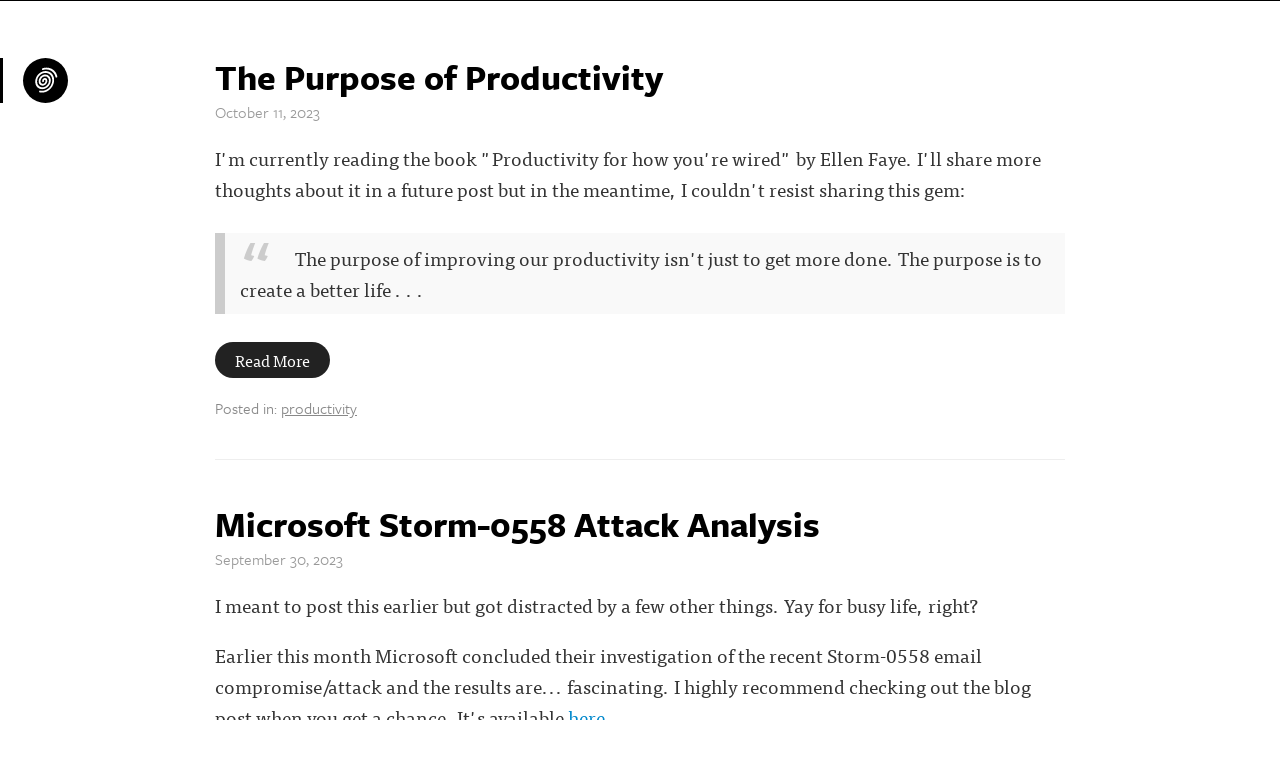

--- FILE ---
content_type: text/html; charset=utf-8
request_url: https://mikeberggren.com/?page=4&x=503
body_size: 9170
content:
<!DOCTYPE html>
<html>
<head>
  <meta name="viewport" content="width=device-width, initial-scale=1.0">
<title>MikeBerggren.com</title>
<meta name="description" content="The blog of MikeBerggren.com">
<meta name="author" content="MikeBerggren.com">
<meta name="keywords" content="blog, blog platform, self-hosted, self-hosted blogging, simple blog platform, minimalist blog, minimalist blogging platform, simple blog platform, easy blogging, uncluttered blogging, web developer blog, programmer blog platform, coder blog, programmer blogs">

  <!-- Do a conditional here to test for the theme selected in settings.-->
  <link rel="stylesheet" media="all" href="/assets/classic_theme-c2dc8311b564c23e39b1ce837f685b93f8a4057dcd9a904adea61c094343c1d1.css" />

<script src="/assets/application-7ce23f029c89a31f5fe654b5cd05eb69830846cf70f2db0958deae29ac65b312.js"></script>

    <script type="text/javascript" src="//use.typekit.net/cqm7mbn.js"></script>


  <script type="text/javascript">
      var _gaq = _gaq || [];
      //handles all back end tracking, and silvrback home tracking

      <!--      pushes stats to user account, with either custom domain or subdomain. One or the other, not both. If custom domain is set, then silvrback subdomain tracking won't show for user.-->
      <!--      _gaq.push(['user._setAccount', '']);-->
      <!--      _gaq.push(['user._setDomainName', '']);-->
      <!--      _gaq.push(['user._setDomainName', 'silvrback.com']);-->
      <!--      _gaq.push(['user._setAllowLinker', true]);-->
      <!--      _gaq.push(['user._trackPageview']);-->
       // By Nazrul
      //Send tracking data to 3rd profile. Tracks all front end user domain data (custom domains and subdomains)
      _gaq.push(['custom._setAccount', 'G-5NKPX0RM65']);
      _gaq.push(['custom._setDomainName', 'mikeberggren.com']);
      _gaq.push(['custom._setAllowLinker', true]);
      _gaq.push(['custom._trackPageview']);
      window.dataLayer = window.dataLayer || [];
      function gtag() {
          dataLayer.push(arguments);
      }
      gtag('js', new Date());
      gtag('config', "G-5NKPX0RM65");
      (function () {
          var ga = document.createElement('script');
          ga.type = 'text/javascript';
          ga.async = true;
          ga.src = 'https://www.googletagmanager.com/gtag/js?id=G-5NKPX0RM65';

          var s = document.getElementsByTagName('script')[0];
          s.parentNode.insertBefore(ga, s);
      })();

  </script>


<!--user defined color variables-->
<style>
  .social i:hover, .mobile_social i:hover {
    color:#000000 !important;
  }
/*  .sidr a:hover {
    color:#efefef !important;
    text-shadow: 0 0 0.4em #000000
  }*/
  .open-order-and-tag > .article_entry:hover {
    background-color:#000000 !important;
  }
  .full_blog_btn:hover {
    background-color:#000000 !important;
  }
  .read_more_btn:hover {
    text-decoration: none !important;
    background-color:#000000 !important;
  }
  .load_more_articles a:hover {
    text-decoration: none !important;
    background-color:#000000 !important;
  }
</style>
  <link href="https://maxcdn.bootstrapcdn.com/font-awesome/4.6.3/css/font-awesome.min.css" rel="stylesheet">

  <script type="text/javascript">var _sf_startpt = (new Date()).getTime()</script>
  <script type="text/javascript">try {
      Typekit.load();
  } catch (e) {
  }</script>
  <script src="https://cdn.jsdelivr.net/npm/js-cookie@2/src/js.cookie.min.js"></script>
  <!--[if lt IE 9]>
  <script src="http://html5shim.googlecode.com/svn/trunk/html5.js"></script>
  <script src="http://css3-mediaqueries-js.googlecode.com/svn/trunk/css3-mediaqueries.js"></script>
  <![endif]-->
  <meta name="csrf-param" content="authenticity_token" />
<meta name="csrf-token" content="vGNoTvyU7ozT5tcwd08l1QWjVTKsuPkccvbu23tbibsh5TEaOoyL84CLfLH6NdSP2TFCpb0GZvktI2ID/aV/Eg==" />
    <style>
    .hll { background-color: #ffffcc }
.c { color: #8f5902; font-style: italic } /* Comment */
.err { color: #a40000; border: 1px solid #ef2929 } /* Error */
.g { color: #000000 } /* Generic */
.k { color: #204a87; font-weight: bold } /* Keyword */
.l { color: #000000 } /* Literal */
.n { color: #000000 } /* Name */
.o { color: #ce5c00; font-weight: bold } /* Operator */
.x { color: #000000 } /* Other */
.p { color: #000000; font-weight: bold } /* Punctuation */
.ch { color: #8f5902; font-style: italic } /* Comment.Hashbang */
.cm { color: #8f5902; font-style: italic } /* Comment.Multiline */
.cp { color: #8f5902; font-style: italic } /* Comment.Preproc */
.cpf { color: #8f5902; font-style: italic } /* Comment.PreprocFile */
.c1 { color: #8f5902; font-style: italic } /* Comment.Single */
.cs { color: #8f5902; font-style: italic } /* Comment.Special */
.gd { color: #a40000 } /* Generic.Deleted */
.ge { color: #000000; font-style: italic } /* Generic.Emph */
.gr { color: #ef2929 } /* Generic.Error */
.gh { color: #000080; font-weight: bold } /* Generic.Heading */
.gi { color: #00A000 } /* Generic.Inserted */
.go { color: #000000; font-style: italic } /* Generic.Output */
.gp { color: #8f5902 } /* Generic.Prompt */
.gs { color: #000000; font-weight: bold } /* Generic.Strong */
.gu { color: #800080; font-weight: bold } /* Generic.Subheading */
.gt { color: #a40000; font-weight: bold } /* Generic.Traceback */
.kc { color: #204a87; font-weight: bold } /* Keyword.Constant */
.kd { color: #204a87; font-weight: bold } /* Keyword.Declaration */
.kn { color: #204a87; font-weight: bold } /* Keyword.Namespace */
.kp { color: #204a87; font-weight: bold } /* Keyword.Pseudo */
.kr { color: #204a87; font-weight: bold } /* Keyword.Reserved */
.kt { color: #204a87; font-weight: bold } /* Keyword.Type */
.ld { color: #000000 } /* Literal.Date */
.m { color: #0000cf; font-weight: bold } /* Literal.Number */
.s { color: #4e9a06 } /* Literal.String */
.na { color: #c4a000 } /* Name.Attribute */
.nb { color: #204a87 } /* Name.Builtin */
.nc { color: #000000 } /* Name.Class */
.no { color: #000000 } /* Name.Constant */
.nd { color: #5c35cc; font-weight: bold } /* Name.Decorator */
.ni { color: #ce5c00 } /* Name.Entity */
.ne { color: #cc0000; font-weight: bold } /* Name.Exception */
.nf { color: #000000 } /* Name.Function */
.nl { color: #f57900 } /* Name.Label */
.nn { color: #000000 } /* Name.Namespace */
.nx { color: #000000 } /* Name.Other */
.py { color: #000000 } /* Name.Property */
.nt { color: #204a87; font-weight: bold } /* Name.Tag */
.nv { color: #000000 } /* Name.Variable */
.ow { color: #204a87; font-weight: bold } /* Operator.Word */
.w { color: #f8f8f8; text-decoration: underline } /* Text.Whitespace */
.mb { color: #0000cf; font-weight: bold } /* Literal.Number.Bin */
.mf { color: #0000cf; font-weight: bold } /* Literal.Number.Float */
.mh { color: #0000cf; font-weight: bold } /* Literal.Number.Hex */
.mi { color: #0000cf; font-weight: bold } /* Literal.Number.Integer */
.mo { color: #0000cf; font-weight: bold } /* Literal.Number.Oct */
.sa { color: #4e9a06 } /* Literal.String.Affix */
.sb { color: #4e9a06 } /* Literal.String.Backtick */
.sc { color: #4e9a06 } /* Literal.String.Char */
.dl { color: #4e9a06 } /* Literal.String.Delimiter */
.sd { color: #8f5902; font-style: italic } /* Literal.String.Doc */
.s2 { color: #4e9a06 } /* Literal.String.Double */
.se { color: #4e9a06 } /* Literal.String.Escape */
.sh { color: #4e9a06 } /* Literal.String.Heredoc */
.si { color: #4e9a06 } /* Literal.String.Interpol */
.sx { color: #4e9a06 } /* Literal.String.Other */
.sr { color: #4e9a06 } /* Literal.String.Regex */
.s1 { color: #4e9a06 } /* Literal.String.Single */
.ss { color: #4e9a06 } /* Literal.String.Symbol */
.bp { color: #3465a4 } /* Name.Builtin.Pseudo */
.fm { color: #000000 } /* Name.Function.Magic */
.vc { color: #000000 } /* Name.Variable.Class */
.vg { color: #000000 } /* Name.Variable.Global */
.vi { color: #000000 } /* Name.Variable.Instance */
.vm { color: #000000 } /* Name.Variable.Magic */
.il { color: #0000cf; font-weight: bold } /* Literal.Number.Integer.Long */
      .highlight {
        background-color: #fff;
      }
  </style>

  <link rel="alternate" type="application/atom+xml" title="ATOM" href="/feed" />
  <link rel="alternate" type="application/rss+xml" title="RSS" href="/feed.rss" />
  <!-- Facebook Pixel Code -->
  <script>
      !function (f, b, e, v, n, t, s) {
          if (f.fbq) return;
          n = f.fbq = function () {
              n.callMethod ?
                  n.callMethod.apply(n, arguments) : n.queue.push(arguments)
          };
          if (!f._fbq) f._fbq = n;
          n.push = n;
          n.loaded = !0;
          n.version = '2.0';
          n.queue = [];
          t = b.createElement(e);
          t.async = !0;
          t.src = v;
          s = b.getElementsByTagName(e)[0];
          s.parentNode.insertBefore(t, s)
      }(window, document, 'script',
          'https://connect.facebook.net/en_US/fbevents.js');
      fbq('init', '601823960692369');
      fbq('track', 'PageView');
  </script>
  <noscript>
    <img height="1" width="1"
         src="https://www.facebook.com/tr?id=601823960692369&ev=PageView
&noscript=1"/>
  </noscript>
  <!-- End Facebook Pixel Code -->
</head>
<body class="home index">
<!-- conditional here for the theme body -->
<div class="top_stripe" style="background-color:#000000"><br/></div>
    <div class="mobile_brand sb-slide">
      
            <a href='#side_menu' class='sb-toggle-left'>
              <div class='user_logo_circle silvrback_menu' style='background-color:#000000'><img style="width:26px; margin-top:9px; margin-left:1px;" src="https://silvrback.s3.amazonaws.com/icons/group2/fingerprint.svg" /></div>
            </a>
    </div>



<div class="sidebar3 sb-slide">
  <div class='logo_bar' style='border-left: 3px solid #000000;' data-tip='Menu'>
            <a href='#side_menu' class='sb-toggle-left'>
              <div class='user_logo_circle silvrback_menu' style='background-color:#000000'><img style="width:26px; margin-top:9px; margin-left:1px;" src="https://silvrback.s3.amazonaws.com/icons/group2/fingerprint.svg" /></div>
            </a>
            </div>
</div>

<!--logged out user sidebar-->





    <div id="side_menu" class="menu sb-slidebar sb-left sb-width-custom" data-sb-width="200px">
      <ul>
        <p>Navigation</p>
            <a href="/">
              <li><i class="fa fa-home"></i> Blog Home</li>
            </a>
        <a href="/archive">
          <li><i class="fa fa-sort-amount-desc"></i> Archive</li>
        </a>
                <a href="/bio">
                  <li><i class="fa fa-heart"></i> About Me</li>
                </a>
        <a href="/feed">
          <li><i class="fa fa-rss"></i>RSS</li>
        </a>


        <a href="/home" class="silvrback_branded_menu"><img style="width:40px;" src="/assets/gorilla-white-94520d1798dddcc0033e3be804ccee50745f2898955cf7fca49b6db98608ad04.svg" />
          <span class="dock_white_footer_brand_text">Silvrback</span></a>
        <li class="classic-search">
          <div class="classic-search-wrapper">
  <form id="classic-search-form" target="_blank" action="/search" accept-charset="UTF-8" method="post"><input name="utf8" type="hidden" value="&#x2713;" /><input type="hidden" name="authenticity_token" value="dyqIcvDSFpc1Mc7mDdQ3+9NX0fPhvCFSbudch8DTYqm+JE0vI2Ib4sP+kfHRxrw84TcdI6sE1Npev0noi2tRRw==" />
      <div class="search-form">
        <span class="search-submit">
         <i class="fa fa-search"></i>
        </span>
        <input type="text" name="term" id="term" class="search-input" placeholder="Search" />
        <input type="hidden" name="user_id" id="user_id" value="15001" />
      </div>
</form></div>
<script type="text/javascript">
    $(function () {
        $('.classic-search-wrapper .search-submit').click(function (e) {
            search(e, $('#classic-search-form .search-input'));
        });

        $('.classic-search-wrapper .search-input').keypress(function (e) {
            if (e.keyCode == 13) {
                search(e, $(this));
            }
        });

        var search = function (event, input) {
            event.preventDefault();
            search_text = input.val();
            if (search_text != '' && search_text.length >= 3) {
                $('#classic-search-form').submit();
            }
            else {
                $('#classic-search-form').find('.search-input').focus();
            }
        };

        $('.search-input').focusin(function () {
            $('.search-form').addClass('search-active');
        }).focusout(function () {
            $('.search-form').removeClass('search-active');
        });
    });
</script>
        </li>
      </ul>
    </div>


<div id="sb-site">
  <article class="page2">
            <div class="blog_post2
              ">
              <h1 class="blog_title" style="direction: ltr">
                <a href="/productivity-purpose" class="home_title_link">The Purpose of Productivity</a></h1>
              <span class="top_author_data">
    
</span>

                  <div class="blog_date" style="direction: ltr">
                    October 11, 2023
                  </div>

              <div class="blog_post_body">
                    <div style="direction: ltr">
                      <p>I&#39;m currently reading the book &quot;Productivity for how you&#39;re wired&quot; by Ellen Faye. I&#39;ll share more thoughts about it in a future post but in the meantime, I couldn&#39;t resist sharing this gem:</p>&#10;&#10;<blockquote>&#10;<p>The purpose of improving our productivity isn&#39;t just to get more done. The purpose is to create a better life . . .</p></blockquote>
                      <div style="clear:both"></div>
                      <p><a href="/productivity-purpose" class="read_more_btn">Read More</a></p>
                    </div>
                    <div class="classic_article_tags">
                      <div class='posted_in'><p>Posted in: <a href='/tags/productivity'>productivity</a></p></div>
                    </div>

                <div style="clear:both"></div>
              </div>
            </div>
            <div class="blog_post2
              home_article_divider
              ">
              <h1 class="blog_title" style="direction: ltr">
                <a href="/ms-storm-analysis" class="home_title_link">Microsoft Storm-0558 Attack Analysis</a></h1>
              <span class="top_author_data">
    
</span>

                  <div class="blog_date" style="direction: ltr">
                    September 30, 2023
                  </div>

              <div class="blog_post_body">
                    <div style="direction: ltr">
                      <p>I meant to post this earlier but got distracted by a few other things. Yay for busy life, right? </p>&#10;&#10;<p>Earlier this month Microsoft concluded their investigation of the recent Storm-0558 email compromise/attack and the results are... fascinating. I highly recommend checking out the blog post when you get a chance. It&#39;s available <a href="https://msrc.microsoft.com/blog/2023/09/results-of-major-technical-investigations-for-storm-0558-key-acquisition/">here</a>. . . .</p>
                      <div style="clear:both"></div>
                      <p><a href="/ms-storm-analysis" class="read_more_btn">Read More</a></p>
                    </div>
                    <div class="classic_article_tags">
                      <div class='posted_in'><p>Posted in: <a href='/tags/cybersecurity'>cybersecurity</a><a href='/tags/microsoft'>microsoft</a></p></div>
                    </div>

                <div style="clear:both"></div>
              </div>
            </div>
            <div class="blog_post2
              home_article_divider
              ">
              <h1 class="blog_title" style="direction: ltr">
                <a href="/mhn-review" class="home_title_link">Two-Minute App Review: Monster Hunter Now</a></h1>
                  <h3 class="blog_subtitle" style="direction: ltr"><i>This is what I wanted Pokémon Go to be</i></h3>
              <span class="top_author_data">
    
</span>

                  <div class="blog_date" style="direction: ltr">
                    September 16, 2023
                  </div>

              <div class="blog_post_body">
                    <div style="direction: ltr">
                      <p><em>Disclaimer: I&#39;m still in the middle of reviewing this game. Final verdict is pending...</em></p>&#10;&#10;<p>I think I may have found my new favorite mobile GPS game. I know, I know - there&#39;s significant irony in that statement considering that immediately prior to that sentence is a disclaimer about how I&#39;m still reviewing it.... So yeah, . . .</p>
                      <div style="clear:both"></div>
                      <p><a href="/mhn-review" class="read_more_btn">Read More</a></p>
                    </div>
                    <div class="classic_article_tags">
                      <div class='posted_in'><p>Posted in: <a href='/tags/monster%20hunter%20now'>monster hunter now</a></p></div>
                    </div>

                <div style="clear:both"></div>
              </div>
            </div>
            <div class="blog_post2
              home_article_divider
              ">
              <h1 class="blog_title" style="direction: ltr">
                <a href="/marvel-move-playlist" class="home_title_link">Marvel Move - Instrumental Playlist</a></h1>
                  <h3 class="blog_subtitle" style="direction: ltr"><i>Because every superhero needs a soundtrack</i></h3>
              <span class="top_author_data">
    
</span>

                  <div class="blog_date" style="direction: ltr">
                    September 05, 2023
                  </div>

              <div class="blog_post_body">
                    <div style="direction: ltr">
                      <p>For those interested, I&#39;ve created an unofficial soundtrack playlist for Marvel Move on Spotify. It&#39;s mostly (or all?) instrumental music at this point. Check it out <a href="https://open.spotify.com/playlist/00ALvUsCzs2sBUQQpM71K0">here</a>. </p>&#10;
                      <div style="clear:both"></div>
                      <p><a href="/marvel-move-playlist" class="read_more_btn">Read More</a></p>
                    </div>
                    <div class="classic_article_tags">
                      <div class='posted_in'><p>Posted in: <a href='/tags/marvel'>marvel</a><a href='/tags/marvel%20move'>marvel move</a><a href='/tags/music'>music</a><a href='/tags/playlist'>playlist</a></p></div>
                    </div>

                <div style="clear:both"></div>
              </div>
            </div>
            <div class="blog_post2
              home_article_divider
              ">
              <h1 class="blog_title" style="direction: ltr">
                <a href="/marvel-move-review" class="home_title_link">Two-Minute App Review: Marvel Move</a></h1>
                  <h3 class="blog_subtitle" style="direction: ltr"><i>This experience is a heck of a lot of fun, bub.</i></h3>
              <span class="top_author_data">
    
</span>

                  <div class="blog_date" style="direction: ltr">
                    September 02, 2023
                  </div>

              <div class="blog_post_body">
                    <div style="direction: ltr">
                      <p>This past week, I had the opportunity to try out the <a href="https://zrx.app/marvel">Marvel Move</a> fitness program. Despite a few bugs here and there, the experience was a LOT of fun and something I plan to continue with. </p>&#10;&#10;<p>For those that may not be familiar with the overall parent app (ZRX) and its predecessor fitness program <a href="https://zrx.app/">Zombies, Run!</a>, the formula is pretty . . .</p>
                      <div style="clear:both"></div>
                      <p><a href="/marvel-move-review" class="read_more_btn">Read More</a></p>
                    </div>
                    <div class="classic_article_tags">
                      <div class='posted_in'><p>Posted in: <a href='/tags/fitness'>fitness</a><a href='/tags/marvel%20move'>marvel move</a></p></div>
                    </div>

                <div style="clear:both"></div>
              </div>
            </div>
            <div class="blog_post2
              home_article_divider
              ">
              <h1 class="blog_title" style="direction: ltr">
                <a href="/review-gotgv3" class="home_title_link">60-Second Movie Review: Guardians of the Galaxy Vol 3</a></h1>
                  <h3 class="blog_subtitle" style="direction: ltr"><i>It&#39;s very good, but not great.</i></h3>
              <span class="top_author_data">
    
</span>

                  <div class="blog_date" style="direction: ltr">
                    August 21, 2023
                  </div>

              <div class="blog_post_body">
                    <div style="direction: ltr">
                      <p>Alright, let&#39;s get something out of the way right at the top: I&#39;ve never been a huge fan of the <em>Guardians of the Galaxy</em> series. </p>&#10;&#10;<p>Don&#39;t get me wrong, it&#39;s a well-executed series and genuinely funny at times but it&#39;s just never been my favorite part of the Marvel Cinematic Universe. I like superhero films that have . . .</p>
                      <div style="clear:both"></div>
                      <p><a href="/review-gotgv3" class="read_more_btn">Read More</a></p>
                    </div>
                    <div class="classic_article_tags">
                      <div class='posted_in'><p>Posted in: <a href='/tags/guardians%20of%20the%20galaxy'>guardians of the galaxy</a><a href='/tags/marvel'>marvel</a><a href='/tags/movie%20reviews'>movie reviews</a><a href='/tags/movies'>movies</a></p></div>
                    </div>

                <div style="clear:both"></div>
              </div>
            </div>
            <div class="blog_post2
              home_article_divider
              ">
              <h1 class="blog_title" style="direction: ltr">
                <a href="/tdo17" class="home_title_link">The Drive On 17 - Release Notes</a></h1>
              <span class="top_author_data">
    
</span>

                  <div class="blog_date" style="direction: ltr">
                    August 20, 2023
                  </div>

              <div class="blog_post_body">
                    <div style="direction: ltr">
                      <p>Welcome to the new home for my <del>Twitter</del> X bot: <a href="https://x.com/TheDriveOn17">@TheDriveOn17</a> (formerly called &quot;TrafficOn17&quot;).</p>&#10;&#10;<h1 id="what-s-new">What’s New</h1>&#10;&#10;<p><strong>Version 2.1</strong> - Fixed a minor glitch in delivery that was preventing twitter feed updates. </p>&#10;&#10;<p><strong>Version 2.0</strong> - Reintroduction of the app bot after some extended time away. Minor tweaks to monitoring automation. . . .</p>
                      <div style="clear:both"></div>
                      <p><a href="/tdo17" class="read_more_btn">Read More</a></p>
                    </div>
                    <div class="classic_article_tags">
                      <div class='posted_in'><p>Posted in: <a href='/tags/edgevolt%20labs'>edgevolt labs</a><a href='/tags/the%20drive%20on%2017'>the drive on 17</a></p></div>
                    </div>

                <div style="clear:both"></div>
              </div>
            </div>

            <div class="blog_post2 home_all_categories">
              <div class="more_tags">
      <p>All Categories:
            <a href="/tags/cybersecurity"
               >cybersecurity(26)</a>
            <a href="/tags/sc-100"
               >sc-100(19)</a>
            <a href="/tags/azure"
               >azure(15)</a>
            <a href="/tags/microsoft"
               >microsoft(13)</a>
            <a href="/tags/certification"
               >certification(9)</a>
            <a href="/tags/productivity"
               >productivity(7)</a>
            <a href="/tags/linux"
               >linux(3)</a>
            <a href="/tags/edgevolt%20labs"
               >edgevolt labs(3)</a>
            <a href="/tags/artificial%20intelligence"
               >artificial intelligence(3)</a>
            <a href="/tags/shell"
               >shell(2)</a>
            <a href="/tags/the%20drive%20on%2017"
               >the drive on 17(2)</a>
            <a href="/tags/music"
               >music(2)</a>
            <a href="/tags/marvel%20move"
               >marvel move(2)</a>
            <a href="/tags/marvel"
               >marvel(2)</a>
            <a href="/tags/zero%20trust"
               >zero trust(2)</a>
            <a href="/tags/roku"
               >roku(2)</a>
            <a href="/tags/iot"
               >iot(2)</a>
            <a href="/tags/pfx"
               >pfx(1)</a>
            <a href="/tags/michael%20hyatt"
               >michael hyatt(1)</a>
            <a href="/tags/budgie"
               >budgie(1)</a>
            <a href="/tags/key%20vault"
               >key vault(1)</a>
            <a href="/tags/security%20workflows"
               >security workflows(1)</a>
            <a href="/tags/nist"
               >nist(1)</a>
            <a href="/tags/microsoft%20graph"
               >microsoft graph(1)</a>
            <a href="/tags/verified%20id"
               >verified id(1)</a>
            <a href="/tags/mcsb"
               >mcsb(1)</a>
            <a href="/tags/workload%20security"
               >workload security(1)</a>
            <a href="/tags/azure%20blueprints"
               >azure blueprints(1)</a>
            <a href="/tags/azure%20landing%20zone"
               >azure landing zone(1)</a>
            <a href="/tags/azure%20monitor"
               >azure monitor(1)</a>
            <a href="/tags/conditional%20access"
               >conditional access(1)</a>
            <a href="/tags/cwpp"
               >cwpp(1)</a>
            <a href="/tags/cpsm"
               >cpsm(1)</a>
            <a href="/tags/guardians%20of%20the%20galaxy"
               >guardians of the galaxy(1)</a>
            <a href="/tags/movie%20reviews"
               >movie reviews(1)</a>
            <a href="/tags/monster%20hunter%20now"
               >monster hunter now(1)</a>
            <a href="/tags/logitech"
               >logitech(1)</a>
            <a href="/tags/owasp"
               >owasp(1)</a>
            <a href="/tags/appsec"
               >appsec(1)</a>
            <a href="/tags/deus%20ex"
               >deus ex(1)</a>
            <a href="/tags/developer%20notes"
               >developer notes(1)</a>
            <a href="/tags/listening"
               >listening(1)</a>
            <a href="/tags/governance"
               >governance(1)</a>
            <a href="/tags/fitness"
               >fitness(1)</a>
            <a href="/tags/edr"
               >edr(1)</a>
            <a href="/tags/python"
               >python(1)</a>
            <a href="/tags/java"
               >java(1)</a>
            <a href="/tags/miscellaneous"
               >miscellaneous(1)</a>
            <a href="/tags/programming"
               >programming(1)</a>
            <a href="/tags/cooking"
               >cooking(1)</a>
            <a href="/tags/recipes"
               >recipes(1)</a>
            <a href="/tags/health"
               >health(1)</a>
            <a href="/tags/videogames"
               >videogames(1)</a>
            <a href="/tags/movies"
               >movies(1)</a>
            <a href="/tags/soccer"
               >soccer(1)</a>
            <a href="/tags/authentication"
               >authentication(1)</a>
            <a href="/tags/playlist"
               >playlist(1)</a>
            <a href="/tags/ubuntu"
               >ubuntu(1)</a>
            <a href="/tags/traffic%20on%2017"
               >traffic on 17(1)</a>
            <a href="/tags/edgevolt%20radio"
               >edgevolt radio(1)</a>
            <a href="/tags/jks"
               >jks(1)</a>
        <a href="/">home</a>
      </p>
</div>
            </div>

        <div class="blog_post2 home_article_divider">
          <div class="more_article_btns align_center line_spacer">
            <div class="pagination"><a class="previous_page" rel="prev" href="/?page=3&amp;x=1043">&#8592; Previous</a> <a href="/?page=1&amp;x=1043">1</a> <a href="/?page=2&amp;x=1043">2</a> <a rel="prev" href="/?page=3&amp;x=1043">3</a> <em class="current">4</em> <a rel="next" href="/?page=5&amp;x=1043">5</a> <a href="/?page=6&amp;x=1043">6</a> <a href="/?page=7&amp;x=1043">7</a> <a href="/?page=8&amp;x=1043">8</a> <a href="/?page=9&amp;x=1043">9</a> <a href="/?page=10&amp;x=1043">10</a> <a class="next_page" rel="next" href="/?page=5&amp;x=1043">Next &#8594;</a></div>
            <a href="/archive" class="read_next_link">Archive</a>
          </div>
        </div>

        <div class="blog_post2 classic_subscribe_area home_article_divider align_center">
          <a class="open_ajax_popup" href="/email_subscriptions/new"><i class="fa fa-envelope-o"></i>&nbsp;&nbsp; Subscribe by email and never miss a post.</a>
        </div>

    <footer class="footer ui_elements">
  &copy; 2026 MikeBerggren.com
</footer>
  </article>
</div>

<div class="social">
  <ul>












</ul>

</div>

<div id="reader_to_user_email" class="white-popup mfp-with-anim mfp-hide">
  <div class="modal-body">
    <form id="reader-to-user-mail-form" action="/reader_to_author_email" accept-charset="UTF-8" data-remote="true" method="post"><input name="utf8" type="hidden" value="&#x2713;" />
      <div class="share-form">
        <div id="email_error"></div>
        <div class="input-field">
          <label> From </label>
          <input type="email" name="from" id="from" placeholder="" />
        </div>
        <div class="input-field">
          <label> Subject </label>
          <input type="text" name="subject" id="subject" value="" class="text-like-input" />
        </div>
        <div class="input-field">
          <textarea name="body" id="body" placeholder="Message..." class="input-full">
</textarea>
        </div>
      </div>
      <input type="hidden" name="author_mail" id="author_mail" value="" />
      <div class="email-share-recaptcha">
        <script src="https://www.google.com/recaptcha/api.js" async defer></script>
<div data-sitekey="6Ld_5TYUAAAAAP58EQXxxmKDRIWtZo5OZbZccyKM" class="g-recaptcha "></div>
          <noscript>
            <div>
              <div style="width: 302px; height: 422px; position: relative;">
                <div style="width: 302px; height: 422px; position: absolute;">
                  <iframe
                    src="https://www.google.com/recaptcha/api/fallback?k=6Ld_5TYUAAAAAP58EQXxxmKDRIWtZo5OZbZccyKM"
                    scrolling="no" name="ReCAPTCHA"
                    style="width: 302px; height: 422px; border-style: none; border: 0;">
                  </iframe>
                </div>
              </div>
              <div style="width: 300px; height: 60px; border-style: none;
                bottom: 12px; left: 25px; margin: 0px; padding: 0px; right: 25px;
                background: #f9f9f9; border: 1px solid #c1c1c1; border-radius: 3px;">
                <textarea id="g-recaptcha-response" name="g-recaptcha-response"
                  class="g-recaptcha-response"
                  style="width: 250px; height: 40px; border: 1px solid #c1c1c1;
                  margin: 10px 25px; padding: 0px; resize: none;">
                </textarea>
              </div>
            </div>
          </noscript>

      </div>
      <div class="share-action text-center">
        <img class="loader" style="display: none;" src="/assets/ajax-loader-f6ecff617ec2ba7f559e6f535cad9b70a3f91120737535dab4d4548a6c83576c.gif" />
        <input type="submit" name="commit" value="Send" class="publish_btn silvrback_btn email-share-submit" data-disable-with="Send" />
      </div>
</form>  </div>
</div>

<script type="text/javascript">
    $(function () {

        $('#reader-to-user-mail-form').submit(function (e) {
            e.preventDefault();
            var form = $(this);
            email = $('#from').val();
            subject = $('#subject').val();
            if (email == null || invalid_email(email)) {
                var error_html = "<label style='width: 100% !important; color: red;'> Valid email address required.. </label>";
                $('#email_error').addClass('input-field').html(error_html);
                return false;
            }

            if (subject == null || subject.length < 1) {
                var error_html = "<label style='width: 100% !important; color: red;'> Subject required.. </label>";
                $('#email_error').addClass('input-field').html(error_html);
                return false;
            }

            if (grecaptcha.getResponse() == "") {
                var error_html = "<label style='width: 100% !important; color: red;'> Please check the recaptcha!!!.. </label>";
                $('#email_error').addClass('input-field').html(error_html);
                return false;
            }

            $.ajax({
                url: form.attr('action'),
                type: 'post',
                data: form.serialize(),
                beforeSend: function () {
                    $('.loader').show();
                },
                success: function () {
                    $('.loader').hide();
                },
                error: function () {
                    var error_html = "<label style='width: 100% !important; color: red;'> There is an error. Try again... </label>";
                    $('#email_error').addClass('input-field').html(error_html);
                    $('.loader').hide();
                }
            })
            return false;
        });

        $('#from').change(function () {
            if (!invalid_email($(this).val())) {
                $('#email_error').removeClass('input-field').html('')
            }
        });

        function invalid_email(email) {
            var re = /^(([^<>()\[\]\\.,;:\s@"]+(\.[^<>()\[\]\\.,;:\s@"]+)*)|(".+"))@((\[[0-9]{1,3}\.[0-9]{1,3}\.[0-9]{1,3}\.[0-9]{1,3}])|(([a-zA-Z\-0-9]+\.)+[a-zA-Z]{2,}))$/;
            return re.test(email) ? false : true;
        }
    });
</script>


<script type="text/javascript">
    $(function () {
        $('.reader_to_user_email_link').click(function () {
            open_modal('#reader_to_user_email');
        });
    });
</script>



<script type="text/javascript">
    $(document).ready(function () {
        $(".tab_open a").attr("target", "_blank");
    })
</script>
<div class="new-feature-popup-box">
  <p>
    This update link alerts you to new Silvrback admin blog posts. A green bubble beside the link indicates a new post.
    Click the link to the admin blog and the bubble disappears.
  </p>
  <div style="text-align: center; text-decoration: underline;">
    <a style="color: #0B84B0;" class="got-it-new-feature-link" data-remote="true" href="/close-notification?notification_type=new_feature">Got It!</a>
  </div>
</div>

<script type="text/x-mathjax-config">
  MathJax.Hub.Config({
    extensions: ["tex2jax.js"],
    jax: ["input/TeX", "output/HTML-CSS"],
    tex2jax: {
      inlineMath: [["\\(","\\)"]],
      displayMath: [ ['$$','$$'], ["\\[","\\]"] ],
      processEscapes: true
    },
    "HTML-CSS": { availableFonts: ["TeX"] }
  });
</script>
<script defer src="https://static.cloudflareinsights.com/beacon.min.js/vcd15cbe7772f49c399c6a5babf22c1241717689176015" integrity="sha512-ZpsOmlRQV6y907TI0dKBHq9Md29nnaEIPlkf84rnaERnq6zvWvPUqr2ft8M1aS28oN72PdrCzSjY4U6VaAw1EQ==" data-cf-beacon='{"version":"2024.11.0","token":"3fa629d548bf41ef8417da545d9cabba","r":1,"server_timing":{"name":{"cfCacheStatus":true,"cfEdge":true,"cfExtPri":true,"cfL4":true,"cfOrigin":true,"cfSpeedBrain":true},"location_startswith":null}}' crossorigin="anonymous"></script>
</body>
</html>


--- FILE ---
content_type: text/html; charset=utf-8
request_url: https://www.google.com/recaptcha/api2/anchor?ar=1&k=6Ld_5TYUAAAAAP58EQXxxmKDRIWtZo5OZbZccyKM&co=aHR0cHM6Ly9taWtlYmVyZ2dyZW4uY29tOjQ0Mw..&hl=en&v=N67nZn4AqZkNcbeMu4prBgzg&size=normal&anchor-ms=20000&execute-ms=30000&cb=milb778hzcxq
body_size: 49469
content:
<!DOCTYPE HTML><html dir="ltr" lang="en"><head><meta http-equiv="Content-Type" content="text/html; charset=UTF-8">
<meta http-equiv="X-UA-Compatible" content="IE=edge">
<title>reCAPTCHA</title>
<style type="text/css">
/* cyrillic-ext */
@font-face {
  font-family: 'Roboto';
  font-style: normal;
  font-weight: 400;
  font-stretch: 100%;
  src: url(//fonts.gstatic.com/s/roboto/v48/KFO7CnqEu92Fr1ME7kSn66aGLdTylUAMa3GUBHMdazTgWw.woff2) format('woff2');
  unicode-range: U+0460-052F, U+1C80-1C8A, U+20B4, U+2DE0-2DFF, U+A640-A69F, U+FE2E-FE2F;
}
/* cyrillic */
@font-face {
  font-family: 'Roboto';
  font-style: normal;
  font-weight: 400;
  font-stretch: 100%;
  src: url(//fonts.gstatic.com/s/roboto/v48/KFO7CnqEu92Fr1ME7kSn66aGLdTylUAMa3iUBHMdazTgWw.woff2) format('woff2');
  unicode-range: U+0301, U+0400-045F, U+0490-0491, U+04B0-04B1, U+2116;
}
/* greek-ext */
@font-face {
  font-family: 'Roboto';
  font-style: normal;
  font-weight: 400;
  font-stretch: 100%;
  src: url(//fonts.gstatic.com/s/roboto/v48/KFO7CnqEu92Fr1ME7kSn66aGLdTylUAMa3CUBHMdazTgWw.woff2) format('woff2');
  unicode-range: U+1F00-1FFF;
}
/* greek */
@font-face {
  font-family: 'Roboto';
  font-style: normal;
  font-weight: 400;
  font-stretch: 100%;
  src: url(//fonts.gstatic.com/s/roboto/v48/KFO7CnqEu92Fr1ME7kSn66aGLdTylUAMa3-UBHMdazTgWw.woff2) format('woff2');
  unicode-range: U+0370-0377, U+037A-037F, U+0384-038A, U+038C, U+038E-03A1, U+03A3-03FF;
}
/* math */
@font-face {
  font-family: 'Roboto';
  font-style: normal;
  font-weight: 400;
  font-stretch: 100%;
  src: url(//fonts.gstatic.com/s/roboto/v48/KFO7CnqEu92Fr1ME7kSn66aGLdTylUAMawCUBHMdazTgWw.woff2) format('woff2');
  unicode-range: U+0302-0303, U+0305, U+0307-0308, U+0310, U+0312, U+0315, U+031A, U+0326-0327, U+032C, U+032F-0330, U+0332-0333, U+0338, U+033A, U+0346, U+034D, U+0391-03A1, U+03A3-03A9, U+03B1-03C9, U+03D1, U+03D5-03D6, U+03F0-03F1, U+03F4-03F5, U+2016-2017, U+2034-2038, U+203C, U+2040, U+2043, U+2047, U+2050, U+2057, U+205F, U+2070-2071, U+2074-208E, U+2090-209C, U+20D0-20DC, U+20E1, U+20E5-20EF, U+2100-2112, U+2114-2115, U+2117-2121, U+2123-214F, U+2190, U+2192, U+2194-21AE, U+21B0-21E5, U+21F1-21F2, U+21F4-2211, U+2213-2214, U+2216-22FF, U+2308-230B, U+2310, U+2319, U+231C-2321, U+2336-237A, U+237C, U+2395, U+239B-23B7, U+23D0, U+23DC-23E1, U+2474-2475, U+25AF, U+25B3, U+25B7, U+25BD, U+25C1, U+25CA, U+25CC, U+25FB, U+266D-266F, U+27C0-27FF, U+2900-2AFF, U+2B0E-2B11, U+2B30-2B4C, U+2BFE, U+3030, U+FF5B, U+FF5D, U+1D400-1D7FF, U+1EE00-1EEFF;
}
/* symbols */
@font-face {
  font-family: 'Roboto';
  font-style: normal;
  font-weight: 400;
  font-stretch: 100%;
  src: url(//fonts.gstatic.com/s/roboto/v48/KFO7CnqEu92Fr1ME7kSn66aGLdTylUAMaxKUBHMdazTgWw.woff2) format('woff2');
  unicode-range: U+0001-000C, U+000E-001F, U+007F-009F, U+20DD-20E0, U+20E2-20E4, U+2150-218F, U+2190, U+2192, U+2194-2199, U+21AF, U+21E6-21F0, U+21F3, U+2218-2219, U+2299, U+22C4-22C6, U+2300-243F, U+2440-244A, U+2460-24FF, U+25A0-27BF, U+2800-28FF, U+2921-2922, U+2981, U+29BF, U+29EB, U+2B00-2BFF, U+4DC0-4DFF, U+FFF9-FFFB, U+10140-1018E, U+10190-1019C, U+101A0, U+101D0-101FD, U+102E0-102FB, U+10E60-10E7E, U+1D2C0-1D2D3, U+1D2E0-1D37F, U+1F000-1F0FF, U+1F100-1F1AD, U+1F1E6-1F1FF, U+1F30D-1F30F, U+1F315, U+1F31C, U+1F31E, U+1F320-1F32C, U+1F336, U+1F378, U+1F37D, U+1F382, U+1F393-1F39F, U+1F3A7-1F3A8, U+1F3AC-1F3AF, U+1F3C2, U+1F3C4-1F3C6, U+1F3CA-1F3CE, U+1F3D4-1F3E0, U+1F3ED, U+1F3F1-1F3F3, U+1F3F5-1F3F7, U+1F408, U+1F415, U+1F41F, U+1F426, U+1F43F, U+1F441-1F442, U+1F444, U+1F446-1F449, U+1F44C-1F44E, U+1F453, U+1F46A, U+1F47D, U+1F4A3, U+1F4B0, U+1F4B3, U+1F4B9, U+1F4BB, U+1F4BF, U+1F4C8-1F4CB, U+1F4D6, U+1F4DA, U+1F4DF, U+1F4E3-1F4E6, U+1F4EA-1F4ED, U+1F4F7, U+1F4F9-1F4FB, U+1F4FD-1F4FE, U+1F503, U+1F507-1F50B, U+1F50D, U+1F512-1F513, U+1F53E-1F54A, U+1F54F-1F5FA, U+1F610, U+1F650-1F67F, U+1F687, U+1F68D, U+1F691, U+1F694, U+1F698, U+1F6AD, U+1F6B2, U+1F6B9-1F6BA, U+1F6BC, U+1F6C6-1F6CF, U+1F6D3-1F6D7, U+1F6E0-1F6EA, U+1F6F0-1F6F3, U+1F6F7-1F6FC, U+1F700-1F7FF, U+1F800-1F80B, U+1F810-1F847, U+1F850-1F859, U+1F860-1F887, U+1F890-1F8AD, U+1F8B0-1F8BB, U+1F8C0-1F8C1, U+1F900-1F90B, U+1F93B, U+1F946, U+1F984, U+1F996, U+1F9E9, U+1FA00-1FA6F, U+1FA70-1FA7C, U+1FA80-1FA89, U+1FA8F-1FAC6, U+1FACE-1FADC, U+1FADF-1FAE9, U+1FAF0-1FAF8, U+1FB00-1FBFF;
}
/* vietnamese */
@font-face {
  font-family: 'Roboto';
  font-style: normal;
  font-weight: 400;
  font-stretch: 100%;
  src: url(//fonts.gstatic.com/s/roboto/v48/KFO7CnqEu92Fr1ME7kSn66aGLdTylUAMa3OUBHMdazTgWw.woff2) format('woff2');
  unicode-range: U+0102-0103, U+0110-0111, U+0128-0129, U+0168-0169, U+01A0-01A1, U+01AF-01B0, U+0300-0301, U+0303-0304, U+0308-0309, U+0323, U+0329, U+1EA0-1EF9, U+20AB;
}
/* latin-ext */
@font-face {
  font-family: 'Roboto';
  font-style: normal;
  font-weight: 400;
  font-stretch: 100%;
  src: url(//fonts.gstatic.com/s/roboto/v48/KFO7CnqEu92Fr1ME7kSn66aGLdTylUAMa3KUBHMdazTgWw.woff2) format('woff2');
  unicode-range: U+0100-02BA, U+02BD-02C5, U+02C7-02CC, U+02CE-02D7, U+02DD-02FF, U+0304, U+0308, U+0329, U+1D00-1DBF, U+1E00-1E9F, U+1EF2-1EFF, U+2020, U+20A0-20AB, U+20AD-20C0, U+2113, U+2C60-2C7F, U+A720-A7FF;
}
/* latin */
@font-face {
  font-family: 'Roboto';
  font-style: normal;
  font-weight: 400;
  font-stretch: 100%;
  src: url(//fonts.gstatic.com/s/roboto/v48/KFO7CnqEu92Fr1ME7kSn66aGLdTylUAMa3yUBHMdazQ.woff2) format('woff2');
  unicode-range: U+0000-00FF, U+0131, U+0152-0153, U+02BB-02BC, U+02C6, U+02DA, U+02DC, U+0304, U+0308, U+0329, U+2000-206F, U+20AC, U+2122, U+2191, U+2193, U+2212, U+2215, U+FEFF, U+FFFD;
}
/* cyrillic-ext */
@font-face {
  font-family: 'Roboto';
  font-style: normal;
  font-weight: 500;
  font-stretch: 100%;
  src: url(//fonts.gstatic.com/s/roboto/v48/KFO7CnqEu92Fr1ME7kSn66aGLdTylUAMa3GUBHMdazTgWw.woff2) format('woff2');
  unicode-range: U+0460-052F, U+1C80-1C8A, U+20B4, U+2DE0-2DFF, U+A640-A69F, U+FE2E-FE2F;
}
/* cyrillic */
@font-face {
  font-family: 'Roboto';
  font-style: normal;
  font-weight: 500;
  font-stretch: 100%;
  src: url(//fonts.gstatic.com/s/roboto/v48/KFO7CnqEu92Fr1ME7kSn66aGLdTylUAMa3iUBHMdazTgWw.woff2) format('woff2');
  unicode-range: U+0301, U+0400-045F, U+0490-0491, U+04B0-04B1, U+2116;
}
/* greek-ext */
@font-face {
  font-family: 'Roboto';
  font-style: normal;
  font-weight: 500;
  font-stretch: 100%;
  src: url(//fonts.gstatic.com/s/roboto/v48/KFO7CnqEu92Fr1ME7kSn66aGLdTylUAMa3CUBHMdazTgWw.woff2) format('woff2');
  unicode-range: U+1F00-1FFF;
}
/* greek */
@font-face {
  font-family: 'Roboto';
  font-style: normal;
  font-weight: 500;
  font-stretch: 100%;
  src: url(//fonts.gstatic.com/s/roboto/v48/KFO7CnqEu92Fr1ME7kSn66aGLdTylUAMa3-UBHMdazTgWw.woff2) format('woff2');
  unicode-range: U+0370-0377, U+037A-037F, U+0384-038A, U+038C, U+038E-03A1, U+03A3-03FF;
}
/* math */
@font-face {
  font-family: 'Roboto';
  font-style: normal;
  font-weight: 500;
  font-stretch: 100%;
  src: url(//fonts.gstatic.com/s/roboto/v48/KFO7CnqEu92Fr1ME7kSn66aGLdTylUAMawCUBHMdazTgWw.woff2) format('woff2');
  unicode-range: U+0302-0303, U+0305, U+0307-0308, U+0310, U+0312, U+0315, U+031A, U+0326-0327, U+032C, U+032F-0330, U+0332-0333, U+0338, U+033A, U+0346, U+034D, U+0391-03A1, U+03A3-03A9, U+03B1-03C9, U+03D1, U+03D5-03D6, U+03F0-03F1, U+03F4-03F5, U+2016-2017, U+2034-2038, U+203C, U+2040, U+2043, U+2047, U+2050, U+2057, U+205F, U+2070-2071, U+2074-208E, U+2090-209C, U+20D0-20DC, U+20E1, U+20E5-20EF, U+2100-2112, U+2114-2115, U+2117-2121, U+2123-214F, U+2190, U+2192, U+2194-21AE, U+21B0-21E5, U+21F1-21F2, U+21F4-2211, U+2213-2214, U+2216-22FF, U+2308-230B, U+2310, U+2319, U+231C-2321, U+2336-237A, U+237C, U+2395, U+239B-23B7, U+23D0, U+23DC-23E1, U+2474-2475, U+25AF, U+25B3, U+25B7, U+25BD, U+25C1, U+25CA, U+25CC, U+25FB, U+266D-266F, U+27C0-27FF, U+2900-2AFF, U+2B0E-2B11, U+2B30-2B4C, U+2BFE, U+3030, U+FF5B, U+FF5D, U+1D400-1D7FF, U+1EE00-1EEFF;
}
/* symbols */
@font-face {
  font-family: 'Roboto';
  font-style: normal;
  font-weight: 500;
  font-stretch: 100%;
  src: url(//fonts.gstatic.com/s/roboto/v48/KFO7CnqEu92Fr1ME7kSn66aGLdTylUAMaxKUBHMdazTgWw.woff2) format('woff2');
  unicode-range: U+0001-000C, U+000E-001F, U+007F-009F, U+20DD-20E0, U+20E2-20E4, U+2150-218F, U+2190, U+2192, U+2194-2199, U+21AF, U+21E6-21F0, U+21F3, U+2218-2219, U+2299, U+22C4-22C6, U+2300-243F, U+2440-244A, U+2460-24FF, U+25A0-27BF, U+2800-28FF, U+2921-2922, U+2981, U+29BF, U+29EB, U+2B00-2BFF, U+4DC0-4DFF, U+FFF9-FFFB, U+10140-1018E, U+10190-1019C, U+101A0, U+101D0-101FD, U+102E0-102FB, U+10E60-10E7E, U+1D2C0-1D2D3, U+1D2E0-1D37F, U+1F000-1F0FF, U+1F100-1F1AD, U+1F1E6-1F1FF, U+1F30D-1F30F, U+1F315, U+1F31C, U+1F31E, U+1F320-1F32C, U+1F336, U+1F378, U+1F37D, U+1F382, U+1F393-1F39F, U+1F3A7-1F3A8, U+1F3AC-1F3AF, U+1F3C2, U+1F3C4-1F3C6, U+1F3CA-1F3CE, U+1F3D4-1F3E0, U+1F3ED, U+1F3F1-1F3F3, U+1F3F5-1F3F7, U+1F408, U+1F415, U+1F41F, U+1F426, U+1F43F, U+1F441-1F442, U+1F444, U+1F446-1F449, U+1F44C-1F44E, U+1F453, U+1F46A, U+1F47D, U+1F4A3, U+1F4B0, U+1F4B3, U+1F4B9, U+1F4BB, U+1F4BF, U+1F4C8-1F4CB, U+1F4D6, U+1F4DA, U+1F4DF, U+1F4E3-1F4E6, U+1F4EA-1F4ED, U+1F4F7, U+1F4F9-1F4FB, U+1F4FD-1F4FE, U+1F503, U+1F507-1F50B, U+1F50D, U+1F512-1F513, U+1F53E-1F54A, U+1F54F-1F5FA, U+1F610, U+1F650-1F67F, U+1F687, U+1F68D, U+1F691, U+1F694, U+1F698, U+1F6AD, U+1F6B2, U+1F6B9-1F6BA, U+1F6BC, U+1F6C6-1F6CF, U+1F6D3-1F6D7, U+1F6E0-1F6EA, U+1F6F0-1F6F3, U+1F6F7-1F6FC, U+1F700-1F7FF, U+1F800-1F80B, U+1F810-1F847, U+1F850-1F859, U+1F860-1F887, U+1F890-1F8AD, U+1F8B0-1F8BB, U+1F8C0-1F8C1, U+1F900-1F90B, U+1F93B, U+1F946, U+1F984, U+1F996, U+1F9E9, U+1FA00-1FA6F, U+1FA70-1FA7C, U+1FA80-1FA89, U+1FA8F-1FAC6, U+1FACE-1FADC, U+1FADF-1FAE9, U+1FAF0-1FAF8, U+1FB00-1FBFF;
}
/* vietnamese */
@font-face {
  font-family: 'Roboto';
  font-style: normal;
  font-weight: 500;
  font-stretch: 100%;
  src: url(//fonts.gstatic.com/s/roboto/v48/KFO7CnqEu92Fr1ME7kSn66aGLdTylUAMa3OUBHMdazTgWw.woff2) format('woff2');
  unicode-range: U+0102-0103, U+0110-0111, U+0128-0129, U+0168-0169, U+01A0-01A1, U+01AF-01B0, U+0300-0301, U+0303-0304, U+0308-0309, U+0323, U+0329, U+1EA0-1EF9, U+20AB;
}
/* latin-ext */
@font-face {
  font-family: 'Roboto';
  font-style: normal;
  font-weight: 500;
  font-stretch: 100%;
  src: url(//fonts.gstatic.com/s/roboto/v48/KFO7CnqEu92Fr1ME7kSn66aGLdTylUAMa3KUBHMdazTgWw.woff2) format('woff2');
  unicode-range: U+0100-02BA, U+02BD-02C5, U+02C7-02CC, U+02CE-02D7, U+02DD-02FF, U+0304, U+0308, U+0329, U+1D00-1DBF, U+1E00-1E9F, U+1EF2-1EFF, U+2020, U+20A0-20AB, U+20AD-20C0, U+2113, U+2C60-2C7F, U+A720-A7FF;
}
/* latin */
@font-face {
  font-family: 'Roboto';
  font-style: normal;
  font-weight: 500;
  font-stretch: 100%;
  src: url(//fonts.gstatic.com/s/roboto/v48/KFO7CnqEu92Fr1ME7kSn66aGLdTylUAMa3yUBHMdazQ.woff2) format('woff2');
  unicode-range: U+0000-00FF, U+0131, U+0152-0153, U+02BB-02BC, U+02C6, U+02DA, U+02DC, U+0304, U+0308, U+0329, U+2000-206F, U+20AC, U+2122, U+2191, U+2193, U+2212, U+2215, U+FEFF, U+FFFD;
}
/* cyrillic-ext */
@font-face {
  font-family: 'Roboto';
  font-style: normal;
  font-weight: 900;
  font-stretch: 100%;
  src: url(//fonts.gstatic.com/s/roboto/v48/KFO7CnqEu92Fr1ME7kSn66aGLdTylUAMa3GUBHMdazTgWw.woff2) format('woff2');
  unicode-range: U+0460-052F, U+1C80-1C8A, U+20B4, U+2DE0-2DFF, U+A640-A69F, U+FE2E-FE2F;
}
/* cyrillic */
@font-face {
  font-family: 'Roboto';
  font-style: normal;
  font-weight: 900;
  font-stretch: 100%;
  src: url(//fonts.gstatic.com/s/roboto/v48/KFO7CnqEu92Fr1ME7kSn66aGLdTylUAMa3iUBHMdazTgWw.woff2) format('woff2');
  unicode-range: U+0301, U+0400-045F, U+0490-0491, U+04B0-04B1, U+2116;
}
/* greek-ext */
@font-face {
  font-family: 'Roboto';
  font-style: normal;
  font-weight: 900;
  font-stretch: 100%;
  src: url(//fonts.gstatic.com/s/roboto/v48/KFO7CnqEu92Fr1ME7kSn66aGLdTylUAMa3CUBHMdazTgWw.woff2) format('woff2');
  unicode-range: U+1F00-1FFF;
}
/* greek */
@font-face {
  font-family: 'Roboto';
  font-style: normal;
  font-weight: 900;
  font-stretch: 100%;
  src: url(//fonts.gstatic.com/s/roboto/v48/KFO7CnqEu92Fr1ME7kSn66aGLdTylUAMa3-UBHMdazTgWw.woff2) format('woff2');
  unicode-range: U+0370-0377, U+037A-037F, U+0384-038A, U+038C, U+038E-03A1, U+03A3-03FF;
}
/* math */
@font-face {
  font-family: 'Roboto';
  font-style: normal;
  font-weight: 900;
  font-stretch: 100%;
  src: url(//fonts.gstatic.com/s/roboto/v48/KFO7CnqEu92Fr1ME7kSn66aGLdTylUAMawCUBHMdazTgWw.woff2) format('woff2');
  unicode-range: U+0302-0303, U+0305, U+0307-0308, U+0310, U+0312, U+0315, U+031A, U+0326-0327, U+032C, U+032F-0330, U+0332-0333, U+0338, U+033A, U+0346, U+034D, U+0391-03A1, U+03A3-03A9, U+03B1-03C9, U+03D1, U+03D5-03D6, U+03F0-03F1, U+03F4-03F5, U+2016-2017, U+2034-2038, U+203C, U+2040, U+2043, U+2047, U+2050, U+2057, U+205F, U+2070-2071, U+2074-208E, U+2090-209C, U+20D0-20DC, U+20E1, U+20E5-20EF, U+2100-2112, U+2114-2115, U+2117-2121, U+2123-214F, U+2190, U+2192, U+2194-21AE, U+21B0-21E5, U+21F1-21F2, U+21F4-2211, U+2213-2214, U+2216-22FF, U+2308-230B, U+2310, U+2319, U+231C-2321, U+2336-237A, U+237C, U+2395, U+239B-23B7, U+23D0, U+23DC-23E1, U+2474-2475, U+25AF, U+25B3, U+25B7, U+25BD, U+25C1, U+25CA, U+25CC, U+25FB, U+266D-266F, U+27C0-27FF, U+2900-2AFF, U+2B0E-2B11, U+2B30-2B4C, U+2BFE, U+3030, U+FF5B, U+FF5D, U+1D400-1D7FF, U+1EE00-1EEFF;
}
/* symbols */
@font-face {
  font-family: 'Roboto';
  font-style: normal;
  font-weight: 900;
  font-stretch: 100%;
  src: url(//fonts.gstatic.com/s/roboto/v48/KFO7CnqEu92Fr1ME7kSn66aGLdTylUAMaxKUBHMdazTgWw.woff2) format('woff2');
  unicode-range: U+0001-000C, U+000E-001F, U+007F-009F, U+20DD-20E0, U+20E2-20E4, U+2150-218F, U+2190, U+2192, U+2194-2199, U+21AF, U+21E6-21F0, U+21F3, U+2218-2219, U+2299, U+22C4-22C6, U+2300-243F, U+2440-244A, U+2460-24FF, U+25A0-27BF, U+2800-28FF, U+2921-2922, U+2981, U+29BF, U+29EB, U+2B00-2BFF, U+4DC0-4DFF, U+FFF9-FFFB, U+10140-1018E, U+10190-1019C, U+101A0, U+101D0-101FD, U+102E0-102FB, U+10E60-10E7E, U+1D2C0-1D2D3, U+1D2E0-1D37F, U+1F000-1F0FF, U+1F100-1F1AD, U+1F1E6-1F1FF, U+1F30D-1F30F, U+1F315, U+1F31C, U+1F31E, U+1F320-1F32C, U+1F336, U+1F378, U+1F37D, U+1F382, U+1F393-1F39F, U+1F3A7-1F3A8, U+1F3AC-1F3AF, U+1F3C2, U+1F3C4-1F3C6, U+1F3CA-1F3CE, U+1F3D4-1F3E0, U+1F3ED, U+1F3F1-1F3F3, U+1F3F5-1F3F7, U+1F408, U+1F415, U+1F41F, U+1F426, U+1F43F, U+1F441-1F442, U+1F444, U+1F446-1F449, U+1F44C-1F44E, U+1F453, U+1F46A, U+1F47D, U+1F4A3, U+1F4B0, U+1F4B3, U+1F4B9, U+1F4BB, U+1F4BF, U+1F4C8-1F4CB, U+1F4D6, U+1F4DA, U+1F4DF, U+1F4E3-1F4E6, U+1F4EA-1F4ED, U+1F4F7, U+1F4F9-1F4FB, U+1F4FD-1F4FE, U+1F503, U+1F507-1F50B, U+1F50D, U+1F512-1F513, U+1F53E-1F54A, U+1F54F-1F5FA, U+1F610, U+1F650-1F67F, U+1F687, U+1F68D, U+1F691, U+1F694, U+1F698, U+1F6AD, U+1F6B2, U+1F6B9-1F6BA, U+1F6BC, U+1F6C6-1F6CF, U+1F6D3-1F6D7, U+1F6E0-1F6EA, U+1F6F0-1F6F3, U+1F6F7-1F6FC, U+1F700-1F7FF, U+1F800-1F80B, U+1F810-1F847, U+1F850-1F859, U+1F860-1F887, U+1F890-1F8AD, U+1F8B0-1F8BB, U+1F8C0-1F8C1, U+1F900-1F90B, U+1F93B, U+1F946, U+1F984, U+1F996, U+1F9E9, U+1FA00-1FA6F, U+1FA70-1FA7C, U+1FA80-1FA89, U+1FA8F-1FAC6, U+1FACE-1FADC, U+1FADF-1FAE9, U+1FAF0-1FAF8, U+1FB00-1FBFF;
}
/* vietnamese */
@font-face {
  font-family: 'Roboto';
  font-style: normal;
  font-weight: 900;
  font-stretch: 100%;
  src: url(//fonts.gstatic.com/s/roboto/v48/KFO7CnqEu92Fr1ME7kSn66aGLdTylUAMa3OUBHMdazTgWw.woff2) format('woff2');
  unicode-range: U+0102-0103, U+0110-0111, U+0128-0129, U+0168-0169, U+01A0-01A1, U+01AF-01B0, U+0300-0301, U+0303-0304, U+0308-0309, U+0323, U+0329, U+1EA0-1EF9, U+20AB;
}
/* latin-ext */
@font-face {
  font-family: 'Roboto';
  font-style: normal;
  font-weight: 900;
  font-stretch: 100%;
  src: url(//fonts.gstatic.com/s/roboto/v48/KFO7CnqEu92Fr1ME7kSn66aGLdTylUAMa3KUBHMdazTgWw.woff2) format('woff2');
  unicode-range: U+0100-02BA, U+02BD-02C5, U+02C7-02CC, U+02CE-02D7, U+02DD-02FF, U+0304, U+0308, U+0329, U+1D00-1DBF, U+1E00-1E9F, U+1EF2-1EFF, U+2020, U+20A0-20AB, U+20AD-20C0, U+2113, U+2C60-2C7F, U+A720-A7FF;
}
/* latin */
@font-face {
  font-family: 'Roboto';
  font-style: normal;
  font-weight: 900;
  font-stretch: 100%;
  src: url(//fonts.gstatic.com/s/roboto/v48/KFO7CnqEu92Fr1ME7kSn66aGLdTylUAMa3yUBHMdazQ.woff2) format('woff2');
  unicode-range: U+0000-00FF, U+0131, U+0152-0153, U+02BB-02BC, U+02C6, U+02DA, U+02DC, U+0304, U+0308, U+0329, U+2000-206F, U+20AC, U+2122, U+2191, U+2193, U+2212, U+2215, U+FEFF, U+FFFD;
}

</style>
<link rel="stylesheet" type="text/css" href="https://www.gstatic.com/recaptcha/releases/N67nZn4AqZkNcbeMu4prBgzg/styles__ltr.css">
<script nonce="KfZ1-lS1rCILVxDJhM_R7Q" type="text/javascript">window['__recaptcha_api'] = 'https://www.google.com/recaptcha/api2/';</script>
<script type="text/javascript" src="https://www.gstatic.com/recaptcha/releases/N67nZn4AqZkNcbeMu4prBgzg/recaptcha__en.js" nonce="KfZ1-lS1rCILVxDJhM_R7Q">
      
    </script></head>
<body><div id="rc-anchor-alert" class="rc-anchor-alert"></div>
<input type="hidden" id="recaptcha-token" value="[base64]">
<script type="text/javascript" nonce="KfZ1-lS1rCILVxDJhM_R7Q">
      recaptcha.anchor.Main.init("[\x22ainput\x22,[\x22bgdata\x22,\x22\x22,\[base64]/[base64]/[base64]/[base64]/[base64]/[base64]/KGcoTywyNTMsTy5PKSxVRyhPLEMpKTpnKE8sMjUzLEMpLE8pKSxsKSksTykpfSxieT1mdW5jdGlvbihDLE8sdSxsKXtmb3IobD0odT1SKEMpLDApO08+MDtPLS0pbD1sPDw4fFooQyk7ZyhDLHUsbCl9LFVHPWZ1bmN0aW9uKEMsTyl7Qy5pLmxlbmd0aD4xMDQ/[base64]/[base64]/[base64]/[base64]/[base64]/[base64]/[base64]\\u003d\x22,\[base64]\\u003d\\u003d\x22,\x22w7orw6EhesKUw406MErDrCNBwpYHw7rCosOiJRsRQsOVHyjDn2zCnQ9OFTsRwo5nworCugbDvCDDr1ptwofCh0nDg2J7wpUVwpPCrjnDjMK0w5IpFEYQMcKCw5/CmMOIw7bDhsOTwo/Cpm8fZMO6w6p0w43DscK6Eltiwq3DsnQ9a8K9w7zCp8OIAMOvwrA9DsOTEsKnUlNDw4Q1OMOsw5TDlzPCusOAfQATYBkxw6/Ckyx9wrLDvyBGQ8K0wotUVsOFw4/DoknDm8OhwqvDqlxdAjbDp8KxH0HDhUtzOTfDvsO4wpPDj8OjwofCuD3Cr8KwNhHChsKRwooaw4vDqH5nw6IAAcKrXMKtwqzDrsKCUl1rw4zDsxYcQDxibcKXw5RTY8OgwofCmVrDoxVsecODGAfCscOTwoTDtsK/wp/DjVtUXDwyTS9pBsK2w4pJXHDDqMKkHcKJUCrCkx7ChyrCl8Oww7vCjjfDu8K8wofCsMOuGMOjI8OkDF/Ct24bV8Kmw4DDhcKswoHDiMKPw69twq1Aw6TDlcKxScK+wo/Ck2vCpMKYd2LDncOkwrIVKB7CrMKCPMOrD8K/w73Cv8KvXi/Cv17CtcKrw4krwqR5w4t0c387LCNYwoTCnCPDpBtqbB5Qw4QJfxAtL8OjJ3Ncw6g0HgcswrYhTsKfbsKKTgHDlm/Dp8Kdw73DuWXClcOzMzI4A2nCrsKTw67DosKAQ8OXL8Opw67Ct0vDqMKaHEXCq8KyH8O9wqzDpsONTCTCsDXDs1vDnMOCUcORUsOPVcOPwok1G8OiwpvCncO/[base64]/[base64]/[base64]/CtA7CosKTDAtKZ345wq86wq15fMKkwoB7SELCo8KHw4zChMOFZ8OxeMKEw7PDicOkwqLCiXXCpcOnw6bDosKGVEMewqjChMOLwrvDtCBuw53DjMKYwoXCnTokw6tYG8KfZwrClMOow7QKfcOJGwXDvG9yDlN3OMKaw5FzJjvDsF7CqxBYb3hMcxjDvsK/wpzCtXnCoyYsQR0jwrovPUofwobCscKqwqFgw5hxw67DpMOkwps9w4oqwpnDniPCggjCtsKwwoHDnBPCu0jDsMKCwpUGwoBEw4FaPMOzwpnDhjEmcMKAw6o6UMOPNsObXMO7LzZpLMK3OsOoQWgOUF9yw4REw6vDqFsCL8K/[base64]/CmSvDl8OWDcKoCWFeMMKPCFbCvcONEjBmJ8KDDsKcw7dfwp3CvzlsOsO3w7g6LAXDtcKkw7jDuMKawqBiw4DCuEc6a8K5w49iV23Ds8OVYsKFw6DDusOJPcKUTcK3w7UXRkI9wofDtCEGVsOowq/Cvjk/[base64]/[base64]/[base64]/Dpk/[base64]/DimTCicOqK1cmXBYXVEPCmRPDp8KEWsK3BMO0CkTCqn4ORhU4PsOxw6syw6zDjCMjJWxDO8Oewq5DZn1mUXFHw5d2w5UIKFwEUMKKw64OwpAiXyZ7CnoDKjDCjcKIOncxw6zCjMK/KsKQVWvDgR/CtU4dUyLDrcKMR8KYYcOQwrnDs0/[base64]/[base64]/DpcOSP8KIw6TCm8KCw4N1wpjDi8KhwrDDjsOWF0wwwoRsw7oiORISwr1iDMOrEMOzwoNiwq9MworCoMKuw7F/GsKUwrnDrcOIYFjCrsOuFTwTw4VnDxrCoMO/CMO7wrXCpcKkw7/DsSEpw4HCncKkwqkQw5XDuzvCi8OOwovCg8KewqIxGiLCp2lxccOQQcKzc8KXOcO1R8Kpw7NBCCvCpsKKd8KccjtrScK7wrYSw7/Cg8KpwqQYw7XDqsO/[base64]/wrbCkyLCpcKjW8KHwojCnVLCsGgiccK3OirDlMK2wo8gw7HDqX/[base64]/DkHUiwqhAw4bCqHkYQTwcw47Dn0dvwpzDv8Kqw4QXw6Mbw5bClcKpbyocMQjDnFRdWMOeA8ONbVXCsMOCT1New7vDu8OKw7vCvlXDm8ODaXULw4t/[base64]/CkmXDqMK2bU3ChMO/w5lqHBwcwoFBVsKsCcKOwoxXwrQuSsOkZMKPwpZGwoPCrknCgMKFwqUpT8KTw79RfGTChnJZHcKpVsOADsO/XsKuSVrDnCjClXbDjX/DoB7DpMO3w7pjwo1TwpTCpcKtw6DDjlN8w4tAEsKHw5/DscKnwpbDmAsRM8OdesKKw45pBlrDisOVwq0aFsKRScOfNUrDgsKAw6xjSn9BT3fCpH7DvcK2FibDuUV2w63Dl2TDmSzClMKVSG/CuzzCtcOEWRRGwqI+w68eZ8OUekpUw7vCmnLCncKEag/CrUvDvBh+wq/[base64]/DjsOAw6vCl8O4FWDDjAAew73Dr8OLK8Opw7s5w7TDnF/DrQ3Dm1HCogRDTMOwdx/DoQd+w4jDplxtwrdEw6cPMgHDuMOaFMOZccKLS8ObQMOSb8O6dHFVOMKsfsOCaHVuw5jCihfCiF3CihHCkVXCm01Hw7ZuEsKJSlclwrTDjw93KmrCrWEywoTDiWPDtsOow5DCn3tQwpbCgzFIwpjDvsOUw5/CtMKoETbCrsO3aAY9wqsBwoNowqLDgxPCig3DhyFEeMKmw5MVTsKMwq4eYlnDh8OHIQpiMsOcw5PDvyHCgioUV2p0w4zCvcO3YMOGw6dzwo1AwoMqw6g/UsO5w4jCqMOvPALCscODwrnCl8K6KlXCgMOWw73DvmjCkVbCvMO9GgIpSsOOw6gYw5rDtQDDosODDsKOUh/DtnjDscKpOcOnD0YWw4FCbsKWwrI7BMKmJDwww5jCiMOHwqoAwpsETz3Dglsaw7nDmMKXwoDCpcKIw7QHQ2DCpMKEclIqwpPDjsKDWTAUDMO/wpvCmxjDp8OGXy4swrPCvcKrFcOvQ0LCqMOAw7jDuMKdw6DDv3xfw7RjQjpUw4dXcGk2Om3DgMK2AH/CpRTCnHfDs8KYJA3Ch8O9bTLDgSzCoyRLesOtwpnCtmDDok8/GR7DtWbDt8KgwqY4A21WbMOMVsKKwo/CuMOqCg/DhRzDuMOtLsO9w47DksKBZUvDl33DiQJzwr/CiMO5IsO3YRpbZTDCgcKiZ8OsEcKAUG7ClcKadcKAQTXCqnzCtsOsQ8KcwqRZw5DCpsO5w7LCsU8MPyrDgDY3wqPCr8Krb8K6wqnDvhXCusKYwr/DjMKpe0fCjsOLOlkNwoovAl7DoMOSw6PDicKILFVvwr94wojDjgJbw5M8XHzCpxo8w4/DhFnDszXDlcKSHQzDmcOgw7vDssKhw451ciJNwrIgLcOIMMO/[base64]/CtMKLASlrGXdrw6JAwrTCt8OQLxXCscKtFCDDisOlw4zCi3fCgcKaRMKPeMKdwoNvwqBww5fDqg7ClE7ChsKPw5ROWFRXM8K9woPDhG/DgMKsARbCpXozw4fCiMOJwpQFwqjCqMODw7/DrTnDvk8RSE/CgQEjJcKFeMONw7hSccKvUcOxM2Ykw5vCgsOVTDfCjcK+wpAieXHDnMOyw6ZywpMxCcOsAsK0Ph3CjU9EGMKcw4zDlkkhDcOFG8OuwrAIQsOswp4lFnYqwpg+GDnCuMOUw4FkagbDhVRvJAjDlCMGD8OaworCvxMewp/DmcKVw5IqI8Kmw5nDgMO3P8OZw7/DuxvDnwMifsKZwpggw4B4L8KswpU0W8KVw6XCkiZ/[base64]/Dv8OSw4XDs8Kib8KXw7QoFTjClkcORTrDlXFITsOYOMKuIBHCo3TDqS/Dh3rDngLDusORD0tiw7LDq8KtGE7CrMKpc8KCwrtHwpbDrcKIwqvCk8OYw6PDr8OYS8OJC0HDrMOBbXUdw77DoyXCicKlVMK/wqtcwqvChsOIw74RwqTCiXYcO8OHw4cxPF44W1MSTnsEW8OLw6JEdgnDqGTCsw0cR2vCgMOkw6pJSW9vwowEXVh7NBNuw6xiw45SwokGwpjCny7DonTCnkzCizzDvExNDyM4aifChCghQcOIwq/[base64]/DtsK+w5/DmC/[base64]/CjsOfTsOFC8KZwp7Cn8OaSBcyD3LCvMOQI8OpwrwMJcKmLUzDoMOMI8KiLRDDs3rCmsOQw5zCmXfCgMKEF8O4w6fCjTIUFR/CjCk2wr3DmcKrRsO4ZMK5H8KIw6DDlWfCq8Ogwr/DtcKdO2sgw63CsMOOwrfCsEE1SsOEw7DCvDFxwqnDpMKIw4/DjMOBwovDjMOoPMOCwonCjGrCul/Dukc+woxMw5XCo1gQw4TDkMKjw5TCtB5FQWhxW8OGFsKhEMOfFMKje1sQwpNEwohgwod/PQjDkx4ZYMK/M8KTw4IRwrbDt8Kzf3HCuUE5w44XwoLCuEpTwo14wrIVKXfCjHlmAGhiw4zDh8OjEsKwPXnCr8OGw4lZw67Ch8O2a8K4w69hwrxTYDBNwoAMEkrDswXCngvDuW/[base64]/DtsOQw4AEFznCssOeIU53I0o9LcOUwoV9woxZBDZ3w5JHwonChsOLw77DucO0wqs5acOYw4EEw4XCu8O7w4JmGsKpZDTCjMORwppELsODw6XCpMOcN8K/w4dzwrJxw7Z2wpbDq8KBw6Yow6DCkHHDjGQkw6vDuG3Drw1HcEzCunPDocKLw4nCkVvDmMKowovCh3rDkMOBWcOQw47CnsODPQp8wqDDsMOSGmTDrH9Qw5nDmxAgwog3KDPDmkF7w6s2PQDDtj3CuXbDqXFxMhs8BcOnw59+JsKMHw7DhsOSwo/DjcO0WcO+TcKCwrnDjwrDoMOATUQ0w6/Dlw7Dq8KUCMKLBsKVwrDDiMKEPcKyw4XCk8OtK8Onw6/CrMOBwpbCksKoRgpQwonDoRjDp8Onw4laY8Oxw68NQsKtXMOzGXHCrMOgE8KvacObwrZNWMKUwr/CgjZewrVKFRsEUMOrfDjCuQEnGcObH8ODw6bDuXbCsU7DpkdEw5zCszsfwqbCtX1RFgbDpsO2w4Qgw6tJGzzCg0p0wo/CvFoVCm7Dt8Omw7/DhB9pe8OAw7UXw4bCvcK1wrHDvsKWEcK7wrhIGsOTDsK1TMOFYFECwrfDhsKCPMK/JAIFAsKtEhHDqcK8w5sxCWTDqFvCl2vCoMK+w7TCqgHCmjzDsMOqw6EHwq96wrsCw6/CscK7wrLDpiV9wqAARX/Dh8O2w51VdyMlYiE6QlvCocOXWxAyWB9SYMKCKMOeAMOobzPDssK+LUrDlsOSI8Kdw6/CpytrHGBBwqp7GsOiwrrCuG58EMKaKzXDisOaw75Aw6N/d8ORUDbCpEXCtgxxw7sHw6rCuMKUw4/CliEZKAMtVsKXNMK8B8O3w5TChiFSwoDDm8O6KARlc8ObQcOIwr3DicO5MkbDrMKYw5kcw5kgWi3DqcKPfxnChW1Uw4bCucKvbMKvwqnCnkIuw63Dj8KaWsOqL8OEwph4AU/[base64]/CocOsw4PDsAY5woIhwqvCh8O6w4sqw73Dn8KMZHsPw4VfMRgBwqHDlSk5dMK4wrvDvVltKhfCjV1hw4XDl3tlw6vCh8OEWzV7dxPDlQXCvzk7TGBzw7Bww4EkPcOjw6DDksKxWnsrwocSdknCj8OYwpM5wqJQwqjCrFzCiMKcPDDCqD9ye8OERzjDmA8/W8KwwrtEH3hqdsKow6dqBsKmOcOvPCFGEH7CpMOkb8OtN1bChcO0NBrCtybClhgFw5bDnEsRbsOswp/DhVA4G3ccw7zDtMOSSygwHcO+S8Kmw4zCgyTDocOdGcOgw6V9w4vCgsKyw6nCplrDrRrDk8Opw5vCrkjDozfCs8K6wpJjw61vwp1kbT8Rw7fDgcKbw5gPwqDDtMKjAcOzwo9QXcODw7JTYlvCpyRvwqplw587w59mwpTCoMOvO0PCrnzDixLCrh/DpMKFwozCjsKIRMOWW8OxZ1I+w79vw5vCkT3DncOFL8OXw6lIw6/CmAJwLwfDqzPCrgtKwq/DpxsRHjjDlcOFVTZpwpsKFMKfKijDrWFbdMOYw7dswpXCp8KReTnDr8KHwqpkAsOvWn/DhTwhw4N+w5J0VnMkwr7Cg8Ofw6g+WVY7ESPCkcKlGMK1TsOTw4tqDQsqwqA7wqfCs2ssw6DDrcKbJsO8EsKVLMKpE0TCl0B0WW7DiMKywqx2PsK5w63DjMK7SSjCpHzDh8OYLcK4wo4XwqzCv8Oewo/Dh8KeesORw7HChmEBS8KPwoDChsOOOHrDunIKI8OsHGpXw67DjcOvXVLDv38mSMOawrxyZFxQegTCjcOgw69HH8OeAnPCvQzDkMK/w6RJwqcAwpvDv1TDhVM/woPDqcKqwo5vVcK/[base64]/DjW3Cn20ywoNKaMKjw6/CssKkw4QRwqvDhcOMYCRJw6BIUcOvSWdYwqUXw6TDvQR/c1fCuRrChcKfwrthfMOzwpo4w5cqw73Dt8KDB0pfwoTClG0hc8KsP8KfMMOyw4XDn1UFa8KrwqPCtsO4Rk96w5fDuMOTwp92VMOLw5TCgDUxR0DDiBTDh8O8w5Zqw6jDkcK6wqjDhQPDoUvCoRbCkMOGwqcWwr5CX8KZwoJKTWcZbsK/Ykt0JsKmwq5yw7fCvivDmXbDtF3DncKow4LCnlvCrMKtwobDvjvDtsOaw7vDmH5hw59zw5Mnw4oVS30wAsKEw48dwrnDl8OMwprDh8KIMB/Co8K0ShEbG8KVa8OBdsKQwoRaNsKmwogRKTHDp8KRwrDCs21QwrLDkAXDqDvCix05J2JtwoPCqwzCiMKXAsOUwpUfFsK7M8OKwpbCjUt/Q2UyB8Klw6wFwrxrwoFUw5vDqQPCkMOEw5UBwovCtn0Uw5E6cMODOEXCgcKKw5/DnhTDm8KgwqTDpVt7woNFwpcTwqduw5gHMcOVO0TDvV7DusOKI0/[base64]/DvEXCv0HDpRXCjUhXTHglw5URw6PDoFzDuH3DksONwpYKwo/Cp2IzUiQMwobCr1MSCiRAADjDlsOpw64Rwq8jw4lNEMKZCcOmw5ghw5RqSG/DssKrw7hnwqfDhwMNw4wwMsKPw4PDn8KuWsKaKX3Di8KYw4zDlwpxUkAfwrsPLsOPMMK0WgXCk8Ojw6XDsMODGsO1DBsnX2NWwozCkwE9w4XDr3HCvFArwqfCrsOMw5XDlB/DnMOCJU8TDcKXw43DqmR+w6XDl8OhwovDjsK4FRTCjWdkDiRDVgvDjm3CtF/DlFgYwpoQw6TDusOgRlsFw5PDrsO9w4IVaX/DuMK/[base64]/DnggrT1fCocOGeAnCkW0rwp1NG8OLe8KXw77Dv8O2wqUow67CjT/[base64]/[base64]/[base64]/ChMK8NHTCvgLCpMO2w4A8wrUXwq4KRDjDgDvCk8KYw6t+woMsXXU8w61GOsOmVsO8YsOrwo5hw5vDmAo5w67DicOrZB3CqcK0w5R5wq7CjMKZWsOJGnfCljvDkBHCsH/Dp0XCpS1AwrxLw57Ds8OLw6V9wqNmEsKbETlzwrDCt8Kvwq/[base64]/[base64]/DicO5wrRwIsOnGDbDvMOSwqTCssKMw6ZEeFclOU0Zw5zCjlcTwqkUaGPCoT7DgMKBb8O8w7rDkllDYmXDnWXCjkXCssOPTcKUw6nDlSHCty/DuMOhb10iNMOYIsOnR3slKB1QwqzCuDdOw4/[base64]/DuDlawrJ3w65lf8KnVHHDnFERbMOaQsKzw5TDuMKgfilSG8KGCB54w5vDqQQCYnkKZQpVOHkAXMKXT8KiwqYiMsOIK8OhFMKyAcO8CMOQBcKnKMO7w4ATwpc/Z8O6w7xvYCE9BHZUPMKrYx5vI39swo7DscOpw4lAw6Azw48swqt4LhVRW3/DhsK3w5M5SHjDnMOVY8KMw5jDmsOOYMK2eAvDsWTDqXgxwofDgcO8dSfClcO+OsKfwoIzw4PDtSI0wrhVMkMRwqDDvXvCkMOGDMOTw77DkcOQwpXCiD/DhMOafMO1wrkRwoXDjsKJw4rCsMO9cMKuc11racKVNSzDpDjCp8K+d8O2wrTDkcO+FTgxwqfDtsOVwq8Mw5fCrBrDicOfwpbDtcOGw7jCg8Ozw5waFSZbHiHDt0kGw4Y3wo53IXB8E3TDssOVw4rCuVfCvMOYDw3ChzbCjsK4McKmM3/CgcOrJcKswoB+AnFzHMK/wplVw7HCkGZwwrTCt8OiL8KbwqUpw7syB8OVIQLCncKaG8KzN3NKwpzCr8KudcKaw4t6wox4cEV6w6TDoHQ0DsKEfcKNa28iw6Iyw6TCkcODLcOLw4VeE8KwNMKObTp+wrnCqMK1KsKlKsKgesORUcOSQsKoEn8SZsKgwqcZw5LDncKbw6NRfh3CrsO2wp/[base64]/[base64]/CjgIKwoXDqT7Cn8KrCQnChkrDgcOJIMOKKTcDw5YGwpIMHmPClB04wroPwqNZLmwwXMOIL8OtQMK/P8Ozwrtrw7zDl8OCMH/CgQVxwpMVUsK9wpPDqUJ2fVfDkCHDmmpow7zCqRYMacKKHxLDnjLCmj56PD/DmcO4wpEENcK9esO5wpB1w6INwosWUDkuwqbDgsOiwqrCm3AZwp3Dt1YVAR1lBcO0worCsFXDtRM8w7TDiBwIf3YPK8OCFVvCoMKfwrvDncKpa3XDoSRiNMKvwoI5e1bCqsKhwpB4e0c4e8Kow5/[base64]/[base64]/[base64]/CuyxffDDDo8OMZD1FDcKRwqNMwqw3TcKhw5IWw7QPwr5vCsKhZsKcw5Z3CgVuw4lewrLCtsOpacKsQDXCj8Onw7dQw77DlcKAecOWw7vDpMOywr0Fw7HCtMOcQErDrWQQwq3DlcOiT2xtLcOjBEvDlMKbwpl6w7HClsO3w40Pw77DoCxiw41Rw6diw6oIRAbCu1/CoH7CjFrCs8OISm/Dq2pXRsOZdwfCscKHw4EXJTdZU09JFMOMw7bCnMO8EErCtA0/[base64]/DtBHCiFQNGFzDsMKJNsOdQyrDk3grK8K2w4xOdzvDrgl/w7IRw7jCocKpw45bS1rDhkLDvAJTw7TDtTIgwrfCn1F3wpTCtkZ+w5HCkSQFwqotw7Iswpw4w7Zfw605HMKawrPDrkrCscKnEMKKZcK7wq3CjBAmei8pBMKGw4nChcOQDcKIwr56woExNB5qwqvCk3Yyw5LCvyJcw5/[base64]/CihR+AW7CsVHDhBZyw6tHDsO8Mm9iwpZZUgtyw73ClDDCh8ORwoFjLcOfBMOMEsK/wroyBMKBwq3Dk8O+Y8KZw6rCn8OyDUXDu8Kfw6QRR2HDrBjDvlwYGcOKAWVgw5PDpVLCmcO/BnLCglpjw69FwqrCvMKvwoTCvsK7VwfCrEnCvsKvw7TCgcOTf8Oew6UmwrjCosK6NUclSCcfCMKUwpvCiGrDmVzCkhY2wo8AwonCkMO6JcKbHynDkFUJJcOFworCrl5YfWxnwqXCuglfw7dmT2/DnBrCnnMnBsKFwovDq8Kxw6Q9HmvCo8OHwqrCusK8LsOObMK8aMKjw4bDpmLDjgLCtsOxNsKIHynCkQswHsKIwrQgB8ODwqcrEcKXw7pVwrZ7OcOcwonDm8KheTkBw7rDqcOlLyTDmR/CiMOdEzHDjBIVJWYjwrrClWfDtmfDhD0uBEjCvivDgGdvZTArw4/[base64]/CtVrDsUHDvsOUw4UXD8KlUcKaJnDCkQk3w6HDkcO6wqJTw6LDjsKcwrDDsVUcDcO0wr/DhcKyw7BJY8OKZSjCsMOAJQDDhcKoaMOlUVV8B1h4w7tjfEJ6FsOGRcKww7/CpsK9w5YQRMKkTMK+ID9QMMK8w6TDt0HDsX7CsWjCjS5gAcKBRcORw5gGw6ImwrBtAybChsKARyLDq8KRWcKow6tOw6BGJ8KAw5jCscOKw5LDrQzDi8OTw5fCv8K2en/CnV4MWcOGwr/Di8Kowr1VCwk5OQTDqSZlwqjChkEvw5vCu8OBw6PCoMOswq/DgA3DksOBw7jDgkXDpELCksKnUBQTwoNCQWbCiMOLw5fCvQbDuwbDosOBYFZYwpoXw5puZy4RaEIXfXt/[base64]/[base64]/[base64]/CuU/DrGjDncOHw5jDlQAjwrVPR8K+PcKePcONwpnChcKFL8K9wolbPnVdL8OsbMO8w4gcwqhadsK7wqZYVyVBwo9Vc8KCwowdw4PDg0BnWT3DtcOZwq7CocOPKDPChsOwwqw1wqZ5wr5ePcObampZesOsQMKGPsO3NT/CsW07w63Dn2cOw5dmw6wHw7/CincnPcOJwpnDj01lw4TCgUzCm8KzFmvDqcO4NlpnYlcTXsKAwrrDqCLCtMOow5LCoGzDh8OoeQzDmQ8Rwo9Kw5hQwq/Ci8K5wocMCsKrRDrCnzbCvA3CmQfDtE42w4LDkcKvFHEYw5cKP8O4w4oPIMOEZ0cgV8OjI8OBY8OJwp/Cn3vCkXttOsO4AkvCvMObwrTCvFtAwpU+NcOaIcKYw7fDmh5zwpDDqXBBwrDCiMKXwobDmMOTwqnCq1PDjA95w5/CjA7CvcOTO0cDw5HDpcKmIHTCmcK2w5gGJW/DjFzCoMKRwoLClS0hwo3DsDrCr8O0w7YowoEEw7zDviBdAMKDw5DCjEMrT8Kcc8KNDU3DnMKocG/ChMKVw4howpwGNkLDmcOtw7V8ecOPwp58fsOjasOGCsOEG3lSwowTwrpUw7vDlDjDrzPCuMKcwp7CkcKDacKRw5XCoUrCisOsZcKEVBA3SDseYsOCwqHCji5aw7fCgnDDtFXCvwV3wr/DrMKTw6xKLnt+w4XCqgTCj8K9ImxtwrYbccOCw7I+w7dXw6DDuHfCnmR8w5M3wpMww5fCnMOQwpXDosOdw5kBK8ORw6XCoSrCnsKQdlzColfCg8OjABvCmMKpeGDCo8O9wpVpCSwBw6vDjkooT8OPasObwqDDuz/[base64]/DrzDCulUBwpHDoMKWw4XDvkJJw7RDJ8KMHsOIwpR1D8KVdmsLw5DCnCjDusOZwpEiD8O7BjU6wpswwqAmLQfDk3Y0w5M/w4hpw5fChHzCvTVkw6vDjQsOWW7DmCpsw7fCjRPDiDDDk8KBWDUbw6jCu13DvDPDv8O3w7zDl8Kbwql2wrdgRg/DpUA+w77CmMKIIsK2woPCpsOjwpEICcOlHsKEwqoZw44LVkQaBi/Ci8OOw5jDtwbCk07DslPClEIgWhs4VQDCqcKtWB97w7PCkMO7wppzHcK0wrR5YnfCuk8cworCrsOpw5nDim8tW1XCtkNzwpYnFcOKw4LClRHDu8KPw5wZwoZPw6lPw7hdwr3DmsO4wqbChcOCNcO9w7pTw5rCqH42cMO9IMORw7/DqMKGwr/Dt8KjXcK0wq7CiihKwodBwpR+dgjCr0/[base64]/w79lw6rCgWFCw5scQSHCmMK+wodrw6bCrcOKM1QBwqrDsMKCwrRwJ8O4w6h4w7TDv8KWwpg5w4Byw7bClcOQfy/[base64]/w6gaZsOqZsO2woXDuCfCoS1ZKcKkwpvDmi40e8KoKcOAdH8Jw7rDlcOASx/Dh8KFw4AWdRvDpsKKw5plXcKkbCHDp3QowpRuwrPDgsOfDMOLwqvCjMKdwpPChHZYw6rCmMKZFxbDu8KQw7xgB8OAJWo4f8KwcMOSwp/Dl3InK8KXfcO1w4fCgzbCgMOPT8OHCSvCrsKOLsKzw50ZZQYWMcKcO8O8w5XCuMKswqtQScKofcOcw6AWwrzDvcKhNnTDoys+woY+AVFLw4DDlX3Ct8OtOwE0wqUISWbCnsOuw7/CjsKqwqnDhMK6wrbDiXAywr/CjHTCnsKzwocDHVXDn8OAwr/Du8KlwqddwrDDqxcYbWbDmh7DuXsIV1TDoQ8QwovCiiwEJMOrHSNRU8KpwrzDosOFw4fDk0c/YcK9VcK2J8Opw6AhMsOBA8K5wr7CimnCh8OIwqx6w4PCsyM/M3zCr8OzwpZiPkkgw4ZSw4okSMKyw7vCnmdOw7IzGDfDnsKkw5pew4XCjMKxecKDGgBIACliXMO6wqDCk8KuYwJsw609w5HDoMOgw78Bw6nDug06w4HCkRXCo1DDs8KMwrkMwpnCvcKewr8iw4nDkcKaw6/CncKqEMKpE3zCrkJvwrjDhsKtwpdmwq/Dp8OUw7wnQSHDhcOpwpcrwoZlwpbCkBxKw6s4wrPDj1xVwqZZPHnCu8KSwoEgbXARwoPCkMOjMHpWKsKiw7c2w5UGXzpfZMOtwrYFMWo6QSwgwrEDRMOgw7MPwocywoLDo8KOw4xFYcKqYH/CrMOVwqbCkcOQw5EBMMKqVcKOwprDgRlQDsOXw5XDrMK4w4Igwq3DmiYnSMKgYEQIFMODw4lLHMO/BsO3BVvDpVZUIMKTXyjDn8KrFi3CqMK9w7DDmsKMSsONwozDiBvCu8OUw6HCkj7DjEnCicOrFcKZwpggSg1xwqcSDwI3w5rCgsKiw6zDksKaw4HDusKEwqZZPsO4w4DCj8OCw48iUQ/DlmQRNlxjw5o5w4FEwqTCvHHDpk03OyLDo8OJaHnCjB3Dq8KTN0DDj8OBw5jCmcK7fV5WKCFQDsKywpEVJg3CmCBUw4fDn0FNw4c0w4TDj8O6O8Oaw77DpcKpImjCisO6JMKfwrV9wpvDtsKxEF/DqUgww6TDhWctS8KfS2dxw6bCj8Ozw7TDtMKZGH7CgGN4MMOnEsOpWcOQwpU7NgLDv8OSw4rDqsOmwprDisKUw6oFIcK5wo3DhsOWawjCucK4ZMORw69bwpfCl8KkwpFTKMObUsKhwqUuwrbCrcKmfHPDgcK+w7bDqFAAwo5DbMK1wqVnZHXDhMKNPUZGwpXClFtuwr/DhVfCjB/DhxzCswVzwqDDuMKJwprCt8Ofwr1wQ8OyQ8OlQcKDDknChcKREg58wqHDin16woQZLicfHhIqw6PClMOuwo7DocKRwrJiwoEmYQRpw5hHew/Di8Ohw5LDmMKJw7LDshrDkkIpw4XCncObC8ONayzDhUzCg23CrsK9ASI3THfCokfDtcKNwrBvSSpYw4TDnBw4NVzDq1HDuw9NeRvCisOgd8OhSRxrw5hxU8Kaw4gtXF4pQMO1w77CuMKQFixxw7/CvsKPBVZPdcOPFMOHVwrCkE0kwrXCisKnw44gfADDosK9e8KIHXHDjDrDmMKsOwg/HEHCusKOwpoCwrogAcKWfMO0wq7CtsOmQGYUwrhzUsKRD8KNwqPDu1AZHcKbwqFBIh0pEMORw67CuEnDvcKVw5DDlMKuwqzCqMO7E8OGGysuZ1DDjcKlw78TNMOBw7DDlznCmMOAwpnCq8KPw63DlMOgw4LCg8KewqULw798wrPCkMKheV/[base64]/CmiQYH8KIWcOZDj/DvFfCksOtwrvDhcKZwoDDksOqJGpDwrhTSDEqbsO7e2LCtcOFTsKkSMKDwqPCmlLDhlsqwoBrw5RgwpvDt39yA8ORwq3DrgtIw6V5KMK0wrLCh8Olw6lQGMKOOwFewojDqcKBVcKmcsKHPcKzwoM0wr7Cj3Y/w5Z5Dxgpw7/DtMO3wqPCn2hIZsOVw43DqsKbRsOoHMOSczg6w7Jpw4HClsO8w6rDhcOtJ8KywrcYw7hRTcOrwrrCrldaQsOZH8OswrZFC3DDoGLDplXDlHjDrsKmw6wkw6jDr8O6wqlVCRfCkCnDuhdPwogAV0fCs1LCscKVw59iQnYow4/CvcKFw6zCgsKlNAYow4VSwoFxRRl0YcKgcCjDq8ONw5fCgsKAw4zDnMO1w6nCiB/Cu8KxSArCi39LAGYdwoHDkMOaJ8KNK8KLM2/[base64]/wr0AZcKSZsOJw7I+wpxAwqxPwqpgIkrDqgfDmBLDmFpvw4fCqcK2XsOTw6LDlcKTwp3DkcKUwp3Dm8KLw73DsMOAMmFMV1NywrvCli1rbcOfE8OuM8K+woQSwqLDkxN+wq4/wphgwpFzf29yw6U9YGw9OMKAOsO3MGdww6rDqsORwq3Dm0tNL8OWVArDs8OcOcK1Aw/Dv8OAw5kZNsONEMKmw5Z3MMOWNcK4wrIAw7d+w63DtsOYwqDChRXDvMKow4hCI8K5JsKFZMKSSlfDlMObVQBrchUlw6Jnwq/Dg8OzwoUDw7DCtBkow4TDocOQwpDDqsOxwr/[base64]/Ck8K1LTjChsK5SlgQwr46w4nDo07DuzXDtcKYwohDNBjDigzDu8OnfsKDcMO7acKARwjDrCFOw4dMPMOnIA0mdwJ7w5fCr8KICDbCncOCw4/DusOyd2EkcxDDqsOJRsO/QTEnF0JEwoDDmBttw6zDgcO5Gi8uw57DqMKPwphtwow0w6fCrhlMw7QMBTJTw6/DvsOawpjCrGTDqBpAasOmOcOiwovDoMOQw78tQ1p8ZwcqSsOCQsKwGsO6MXDDjsKgdsK+DsK+wpbDjhzChSIyYkAmwo7Ds8OJSivCg8K+DEbCn8KVdirDtyDDjnfDhCDCvcKrw4AiwrnCmHVifEvDj8OZOMKDw6pUaG/CtcK6CB8ywoACBSIeGGUww47ChMOOwqNRwqLCkcOuMcOEKsKgBTHDt8KMJsOlP8OLw5NZQCLDtsO9XsOWf8Oqwo5MGg9Uwo3Dom8JHcOrwpTDtsObw4l5w6/Cv2l5RyYQJ8KiLMOHw68nwpBpZMOobVVrwqbCknXDiifCpMKkw5nDicKOwoNfw4lfDMK9w67Ck8KlRUHChi4YwofDogxuw51tDcO8UMK9dTQJwoYqXsOGwr/DqcKSF8KjecO4wq8BN2LDjsKdIsKnYsKBFk0Bwq5tw6UhYcOZwojCncOFwqZjLsKXaTopw6A5w6zCplnDnMKcw7AywpDCrsK5MMKgDMOQSRFLwoVWKCPDjsKbAGgRw5/[base64]/wqjCucKAwo1ZHcKgwq0qwrwnwrnDojPDqW3Dr8KTw4HDgAzCsMO6w4HDuCXCiMK8FMKjE1vDhjLCrUrDgsO0BmIewovDvcO8w4dCdjEdwr7Dn0TDjsObZDrCvcKHw5/CuMKdwpfCvcKUwrIMwrnDvx/CqxrCrUbDqsKiHTzDt8KOCcOaX8O4Hndqw5vCk1vDuzwBw5jDk8OBwppWEcK5HDQ1LMOpw58Wwp/CvcOVOsKjJRM/[base64]/Doh7DmFpDw5l0YEc8MkQsUcKawq7Dkj3CpxfDk8KFw4QYwoFVwpAsb8KlasK1w6NtB2JPXHXCp3ZfRMKJwoQZwq/DsMOXfsKlwq3CocOjwrXDiMO7OsKPwodqcsOiw5jCl8K0wr7Dt8Ovw4M5C8Kwf8OLw43Cl8K5w7xpwqnDs8O6aQUkLjhZw6dWSTgxw5MYwrMoAWzCusKDw6RxwpN9SjjCusO8TQvCnz5fwq3DgMKHTDXDiwglwoPDncKPw6/DvMKMwr0MwqcCImhSMMOSw5PCuSTCvz0TVgPDusK3XMOUwp/DgsK3w6XCp8KYw7jCsg5cw519D8KxQsOnw5nChD42wqEnEMKwAsOsw6rDq8OVwq5MP8Kwwq8becKfaC90w43Co8O/[base64]/wqHDklFpPRQLJS4rGTDDusOeaxdROnTDqDPDj1/[base64]/ZcOhw6HCuyRrwqoFwpXDgGFHwo0gw6fDqsKsesKKw6jDuSplw44VNigiw6TDp8K5w4PCjsKcRFDDgWTCi8OcfQMzKkLDh8KGfcOpXwlzJTgvMVPDocOIXFMeC3JUwqDDui7DiMKUw5dlw4LCv0IcwpU8wo5+ey/DocOtJ8OuwqXChMKsX8O/[base64]/CusOjEG1tIcKgXEvCqMKvw5zDqUsTw7vCnMOnRjNdw6wfKcKURsKxWi/Cu8ODwrt3OlvDnsOXH8KVw78bwo/DtznCvhfDljxbw4E2w7/CicOYwpxJN0nChsKfw5XDvAMow6/CocKwXsKkw5zDrErDrsOhwpDCqcKjwoPDjsOdw6vCl1nDjsO6w6ZufzRywrnCoMOpw4HDlxdmID3CuEh0QMK8HsO3w5jDisOzwq5bwrhHAsOacAjCoiTDsAPDm8KMPcOjw7RiM8OFQcOhwrDDrMO7GMOXGMKFw7jCuWY5D8K1TjXCtUbDgV/DmlgxwokOBQnDtMKDwpTDuMK5CcKkPcKTfcKgccK9Bl9Zw5sCX3wWwoLCosOtCDvDssO5A8Oowowwwo0vW8OPwrHDocK7esOoGDjDssK4AAtUF0zCuAozw7MBwqDDjcKcf8KYU8K1wolmwqMUCktjOQnDrcOBwpfDtMK9b2tpLMKIPQgNw4F0MVJnCMKUH8OrER3Cmw/ChDQ5w63CuW3DgAHCvX1Tw6ZqbhU2F8KxdMKOEDJHDBJxOsK4wpXDuTXDrsOJw67Ds1rCuMK0wosUCn3CvsKQCsK2fkJvw5RgwqvCicKfwpLCjsKRw6JffMOuw6FFKMK/[base64]/[base64]/DpmwcfsKaAcKtacKNXMK4w6xeNcOfw585wqvDuTtLwoMhDsOowrw1LwpFwqwgDkvDiWZBwpFxMMONw5TDsMKVO013wpB7OwzCuBnDk8KLw55OwoQBw5fConzCmsOPwpfDg8OEez0rw7HCv2LCkcOsUSbDocKRPsKowqfCqD/CjcO9BsOyJ0PCh3NSwo/[base64]/S07DlMKKwoUYwpsvSQJHRMO5eTw+wqbCs8O/[base64]/w6tQHAXCrsKcwrbCocOCwpLCs8OXw4pCX8KaYw8LwpnCncOzRhTCuGZrcMKwNGrDp8ONwr5kCsKGw71pw4LDusO0FhU4wpjCv8KhZmU2w5TDuSnDsUvDo8O/EsOpIQcSw4PDgw7DpTnCrBw4w6l1FMKEwrvDlj9Pwq80woAHGMOswrx/QizDsCDCiMOlwr5fccKgw6dJwrN9wp5tw6pxwp43w4PClcKYMlfCmV4jw64qwp3DuEXDn3RYw7wVwqxBwqxzwoTCsHp+L8KaBsKsw43Ct8K3w4l7wq/CpsOjwoXDlCQvwoUww7HDjTvCumzCkF/[base64]/CgcOtQC/[base64]/Co8OHw5tYV8K+GMKqw5RUwoNlwoHDq8KEwo8hGVPDu8KEw4oLwpE+G8OjXMKRw6nDuCkHfcOBGcKAw5nDqsOmdgBAw43DnQLDhTbCkyV0Ak4iFjjDuMOSGRYnwonCrE/CqznCtsK0wq7DjMK1VRPCrxHCvBtHVzHChXjCmj7CgMKyEDfDmcKAw6PCv1Atw4obw4rCoxrCl8KuRsOww5jDkMOPwo/CjVpAw4rDqAFww7HDrMOwwqLCnUc2wr7CqXfCocOh\x22],null,[\x22conf\x22,null,\x226Ld_5TYUAAAAAP58EQXxxmKDRIWtZo5OZbZccyKM\x22,0,null,null,null,0,[21,125,63,73,95,87,41,43,42,83,102,105,109,121],[7059694,401],0,null,null,null,null,0,null,0,1,700,1,null,0,\[base64]/76lBhnEnQkZnOKMAhmv8xEZ\x22,0,0,null,null,1,null,0,1,null,null,null,0],\x22https://mikeberggren.com:443\x22,null,[1,1,1],null,null,null,0,3600,[\x22https://www.google.com/intl/en/policies/privacy/\x22,\x22https://www.google.com/intl/en/policies/terms/\x22],\x22820XOLGR4iBItmYlfMmGWpKz7DYuIuwcj+rVJCHRoFg\\u003d\x22,0,0,null,1,1769710142088,0,0,[53,171],null,[169,61,246,150],\x22RC-o-t00Ck02ejkBQ\x22,null,null,null,null,null,\x220dAFcWeA579rgCCdasZGT3T_a4GkdG5ngMIzcNYhoCmB_08NtfL67-7wVJZZExuLk3e_ZHe2D2yXhaxl_BlazWcEvKG5vVQK-9rw\x22,1769792941948]");
    </script></body></html>

--- FILE ---
content_type: image/svg+xml
request_url: https://silvrback.s3.amazonaws.com/icons/group2/fingerprint.svg
body_size: 2197
content:
<svg xmlns:x="http://ns.adobe.com/Extensibility/1.0/" xmlns:i="http://ns.adobe.com/AdobeIllustrator/10.0/" xmlns:graph="http://ns.adobe.com/Graphs/1.0/" xmlns="http://www.w3.org/2000/svg" xmlns:xlink="http://www.w3.org/1999/xlink" version="1.1" id="Calque_1" x="0px" y="0px" width="100px" height="100px" viewBox="0 0 100 100" enable-background="new 0 0 100 100" xml:space="preserve">
<switch>
	<foreignObject requiredExtensions="http://ns.adobe.com/AdobeIllustrator/10.0/" x="0" y="0" width="1" height="1">
		</foreignObject>
	<g i:extraneous="self">
		<path fill="#ffffff" d="M37.375,17.382C17.848,23.648,5.31,44.606,9.423,64.103c3.378,15.991,19.171,24.807,35.214,19.659    c16.039-5.147,26.346-22.351,22.97-38.332c-2.63-12.462-14.988-19.323-27.54-15.294c-12.428,3.987-20.394,17.371-17.755,29.839    c1.887,8.949,10.696,13.895,19.628,11.035c8.941-2.883,14.677-12.493,12.781-21.445c-1.157-5.523-6.42-8.453-11.971-6.675    c-5.313,1.702-8.705,7.516-7.567,12.947c0.401,1.884,2.089,2.793,4.018,2.176c2.004-0.64,3.275-2.568,2.894-4.394    c-0.354-1.665,0.622-3.546,2.075-4.012c1.643-0.527,3.28,0.443,3.65,2.179c1.102,5.245-2.173,10.853-7.295,12.507    c-5.125,1.638-10.205-1.284-11.315-6.532c-1.848-8.765,3.665-18.143,12.274-20.913c8.742-2.804,17.36,2.038,19.205,10.802    c2.596,12.285-5.243,25.469-17.473,29.388c-12.224,3.931-24.282-2.865-26.867-15.146c-3.336-15.807,6.726-32.76,22.443-37.798    c15.703-5.038,31.204,3.707,34.541,19.5c4.076,19.319-8.227,40.044-27.425,46.201c-5.756,1.855-11.812,2.198-17.985,1.031    c-0.892-0.252-1.932-0.101-2.807,0.449c-0.83,0.504-1.43,1.301-1.663,2.187c-0.143,0.561-0.166,1.144-0.045,1.705    c0.278,1.301,1.2,2.22,2.411,2.399c6.872,1.615,14.327,1.25,21.504-1.054c23.01-7.38,37.779-32.124,32.923-55.14    C76.13,21.879,56.896,11.113,37.375,17.382z"/>
		<path fill="#ffffff" d="M93.607,36.139c-2.613-12.373-9.936-22.46-20.629-28.406c-10.699-5.944-23.48-7.026-35.977-3.011    c-1.92,0.62-3.162,2.641-2.77,4.511c0.395,1.873,2.254,2.904,4.205,2.271C49.033,8.1,59.891,9.005,68.997,14.08    c9.14,5.083,15.397,13.71,17.635,24.302c0.314,1.497,1.587,2.447,3.067,2.447c0.37,0,0.752-0.053,1.133-0.176    C92.761,40.03,94.006,38.014,93.607,36.139z"/>
	</g>
</switch>
</svg>